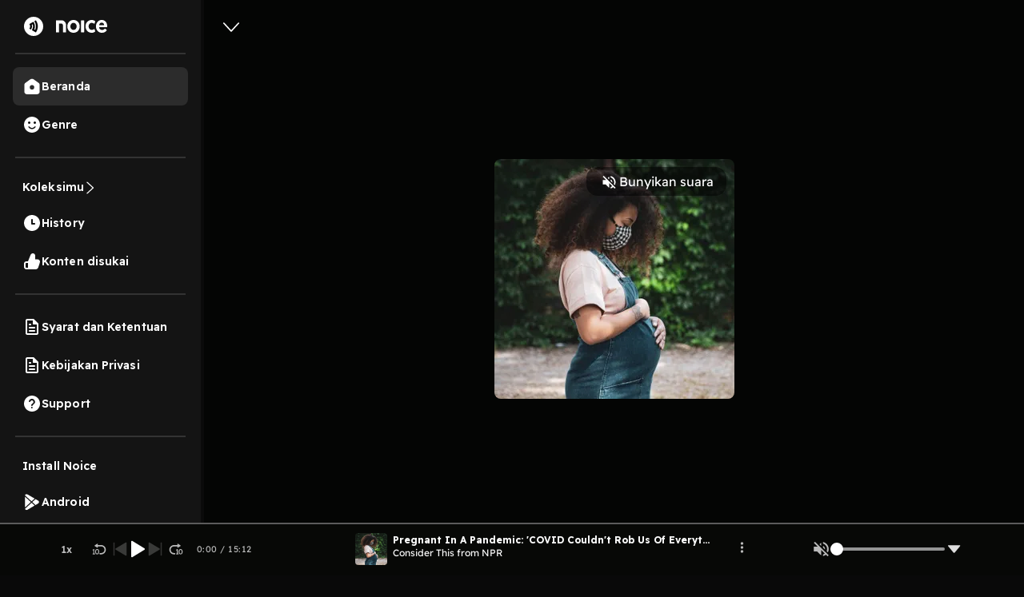

--- FILE ---
content_type: text/html; charset=utf-8
request_url: https://open.noice.id/content/85de7161-e4bb-49f4-b700-d5e81378934d
body_size: 15738
content:
<!DOCTYPE html><html lang="en" prefix="og: http://ogp.me/ns#"><head><meta charSet="utf-8" data-next-head=""/><meta name="viewport" content="width=device-width, initial-scale=1.0, maximum-scale=5" data-next-head=""/><meta name="facebook-domain-verification" content="nlzbgsri3wlnfjnzq7dezjrzm6lzuo" data-next-head=""/><link rel="canonical" href="https://open.noice.id/content/85de7161-e4bb-49f4-b700-d5e81378934d" data-next-head=""/><title data-next-head="">Consider This from NPR :  | Noice Podcast</title><meta name="description" content="Three women come together to talk about the isolation and sacrifice that comes with being pregnant during the pandemic. 
Those women: Irène Mathieu, a pediatrician in Charlottesville, Virginia; Elizabeth Baron, a mental health counselor in New York City; and Ashley Falcon, a fashion stylist who moved from Florida to New York in the early stages of the pandemic. 
Economist Hannes Schwandt predicts the pandemic will coincide with a drop in birth rates. 
In participating regions, you&#x27;ll also hear from local journalists about what&#x27;s happening in your community.
Email us at considerthis@npr.org.
Learn more about sponsor message choices: podcastchoices.com/adchoices
NPR Privacy Policy" data-next-head=""/><meta name="twitter:card" content="Three women come together to talk about the isolation and sacrifice that comes with being pregnant during the pandemic. 
Those women: Irène Mathieu, a pediatrician in Charlottesville, Virginia; Elizabeth Baron, a mental health counselor in New York City; and Ashley Falcon, a fashion stylist who moved from Florida to New York in the early stages of the pandemic. 
Economist Hannes Schwandt predicts the pandemic will coincide with a drop in birth rates. 
In participating regions, you&#x27;ll also hear from local journalists about what&#x27;s happening in your community.
Email us at considerthis@npr.org.
Learn more about sponsor message choices: podcastchoices.com/adchoices
NPR Privacy Policy" data-next-head=""/><meta property="og:url" content="https://open.noice.id/content/85de7161-e4bb-49f4-b700-d5e81378934d" data-next-head=""/><meta property="og:type" content="audio.other" data-next-head=""/><meta property="og:title" content="Consider This from NPR :  | Noice Podcast" data-next-head=""/><meta property="og:description" content="Three women come together to talk about the isolation and sacrifice that comes with being pregnant during the pandemic. 
Those women: Irène Mathieu, a pediatrician in Charlottesville, Virginia; Elizabeth Baron, a mental health counselor in New York City; and Ashley Falcon, a fashion stylist who moved from Florida to New York in the early stages of the pandemic. 
Economist Hannes Schwandt predicts the pandemic will coincide with a drop in birth rates. 
In participating regions, you&#x27;ll also hear from local journalists about what&#x27;s happening in your community.
Email us at considerthis@npr.org.
Learn more about sponsor message choices: podcastchoices.com/adchoices
NPR Privacy Policy" data-next-head=""/><meta property="og:image" content="https://images-v2.noiceid.cc/rss/300x300/rss-content-img-abd9c5c4-08d1-4791-abb3-61ecc7c9ec53-1715230625005.webp" data-next-head=""/><meta property="og:image:height" content="512" data-next-head=""/><meta property="og:image:width" content="512" data-next-head=""/><meta property="og:site_name" content="Noice Web Player" data-next-head=""/><meta property="og:updated_time" content="2021-03-17T21:25:27.000Z" data-next-head=""/><meta name="theme-color" content="#000000"/><meta name="apple-itunes-app" content="app-id=1484372791"/><meta name="referrer" content="no-referrer"/><link rel="preconnect" href="https://fonts.googleapis.com"/><link rel="preconnect" href="https://fonts.gstatic.com" crossorigin="true"/><link rel="preload" href="/_next/static/css/188887d01e7e41a3.css" as="style"/><link rel="preload" href="/_next/static/css/30f808b3ed7b8c33.css" as="style"/><link rel="preload" href="/_next/static/css/4ac7c43227dc54ae.css" as="style"/><script type="application/ld+json" data-next-head="">{"@context":"http://schema.org/","@type":"PodcastEpisode","url":"https://open.noice.id/content/85de7161-e4bb-49f4-b700-d5e81378934d","name":"","description":"Three women come together to talk about the isolation and sacrifice that comes with being pregnant during the pandemic. \nThose women: Irène Mathieu, a pediatrician in Charlottesville, Virginia; Elizabeth Baron, a mental health counselor in New York City; and Ashley Falcon, a fashion stylist who moved from Florida to New York in the early stages of the pandemic. \nEconomist Hannes Schwandt predicts the pandemic will coincide with a drop in birth rates. \nIn participating regions, you'll also hear from local journalists about what's happening in your community.\nEmail us at considerthis@npr.org.\nLearn more about sponsor message choices: podcastchoices.com/adchoices\nNPR Privacy Policy","datePublished":"2021-03-17T21:25:27.000Z","publisher":"","author":{"@type":"Person","name":""},"image":"https://images-v2.noiceid.cc/rss/300x300/rss-content-img-abd9c5c4-08d1-4791-abb3-61ecc7c9ec53-1715230625005.webp","partOfSeries":{"@type":"PodcastSeries","name":"Consider This from NPR","url":"https://open.noice.id/catalog/4a4e4d23-152e-4247-8413-393e97339e23"}}</script><link href="https://fonts.googleapis.com/css2?family=Readex+Pro:wght@200;300;400;500;600;700&amp;display=swap" rel="stylesheet"/><script src="https://securepubads.g.doubleclick.net/tag/js/gpt.js"></script><link rel="stylesheet" href="/_next/static/css/188887d01e7e41a3.css" data-n-g=""/><link rel="stylesheet" href="/_next/static/css/30f808b3ed7b8c33.css"/><link rel="stylesheet" href="/_next/static/css/4ac7c43227dc54ae.css"/><noscript data-n-css=""></noscript><script defer="" noModule="" src="/_next/static/chunks/polyfills-42372ed130431b0a.js"></script><script defer="" src="/_next/static/chunks/3975.88884ff9352f76af.js"></script><script defer="" src="/_next/static/chunks/56cd4e38.80b23280f2926d53.js"></script><script defer="" src="/_next/static/chunks/7840-a047e2e2f883ec5b.js"></script><script defer="" src="/_next/static/chunks/1830-8ef7194097061a6e.js"></script><script defer="" src="/_next/static/chunks/2241-8eff9475d93b16b9.js"></script><script defer="" src="/_next/static/chunks/5223.dbe0d40d3885b135.js"></script><script defer="" src="/_next/static/chunks/6743.59dd7bf8eab096c9.js"></script><script defer="" src="/_next/static/chunks/8478-5a02861b67970074.js"></script><script defer="" src="/_next/static/chunks/7083-988c62702aa7e760.js"></script><script defer="" src="/_next/static/chunks/9466.b2bf6507572dfe0e.js"></script><script defer="" src="/_next/static/chunks/4524.8492687905e50cc0.js"></script><script defer="" src="/_next/static/chunks/1062.c52a78fc9c206163.js"></script><script defer="" src="/_next/static/chunks/2909-6cec14fb306c0139.js"></script><script defer="" src="/_next/static/chunks/3042-444cbe459a042985.js"></script><script defer="" src="/_next/static/chunks/5099.9e53120444962ef4.js"></script><script defer="" src="/_next/static/chunks/4262.2608c5ea171f9d18.js"></script><script defer="" src="/_next/static/chunks/6367.723bd889b9c9851b.js"></script><script defer="" src="/_next/static/chunks/739.335d42626e33ec47.js"></script><script defer="" src="/_next/static/chunks/4906-a0434ba423fa7569.js"></script><script defer="" src="/_next/static/chunks/7410-4a754b27820adc20.js"></script><script defer="" src="/_next/static/chunks/7822.667fa9d5194b22b2.js"></script><script defer="" src="/_next/static/chunks/7188.32c3329264f3a854.js"></script><script src="/_next/static/chunks/webpack-396e12afc3bd135d.js" defer=""></script><script src="/_next/static/chunks/framework-02167c0e55378b6a.js" defer=""></script><script src="/_next/static/chunks/main-236e9491977f7983.js" defer=""></script><script src="/_next/static/chunks/pages/_app-e5956eb1fa593d58.js" defer=""></script><script src="/_next/static/chunks/2466-d7d9ad0b40b396f5.js" defer=""></script><script src="/_next/static/chunks/8230-5b8d8629016c7992.js" defer=""></script><script src="/_next/static/chunks/1274-670b4c9a96904dc2.js" defer=""></script><script src="/_next/static/chunks/7024-72029b3b72eda50a.js" defer=""></script><script src="/_next/static/chunks/1285-06c68a705a08bcd6.js" defer=""></script><script src="/_next/static/chunks/2384-b3830c344ecdb29a.js" defer=""></script><script src="/_next/static/chunks/3791-9ba3a836e13cbd7f.js" defer=""></script><script src="/_next/static/chunks/7793-d487ca2d71c635d9.js" defer=""></script><script src="/_next/static/chunks/1015-c6d58027fdd10951.js" defer=""></script><script src="/_next/static/chunks/9751-525b6e80905de8af.js" defer=""></script><script src="/_next/static/chunks/4875-a880d1a0b0f0cc55.js" defer=""></script><script src="/_next/static/chunks/pages/content/%5BcontentId%5D-14a081ead3d5fccc.js" defer=""></script><script src="/_next/static/g2YQR8b7HvB67D7mYi9-M/_buildManifest.js" defer=""></script><script src="/_next/static/g2YQR8b7HvB67D7mYi9-M/_ssgManifest.js" defer=""></script><style data-styled="" data-styled-version="5.3.11">@media (max-width:990px){.iKWqfR{display:none;}}/*!sc*/
data-styled.g23[id="sc-3d17cde0-0"]{content:"iKWqfR,"}/*!sc*/
.HzVyT{display:-webkit-box;display:-webkit-flex;display:-ms-flexbox;display:flex;-webkit-flex-direction:column;-ms-flex-direction:column;flex-direction:column;overflow-y:auto;width:100%;padding:10px 20px;}/*!sc*/
data-styled.g24[id="sc-618c9595-0"]{content:"HzVyT,"}/*!sc*/
.bYQMCH{position:relative;}/*!sc*/
data-styled.g26[id="sc-618c9595-2"]{content:"bYQMCH,"}/*!sc*/
.kvQzPE{width:100%;background-color:rgba(255,255,255,0.1);color:#ffffff;border:0 none;font-size:16px;line-height:normal;padding:12px 16px;padding-left:16px;border-radius:30px;outline:none;}/*!sc*/
.kvQzPE::-webkit-input-placeholder{color:#dedede;opacity:1;}/*!sc*/
.kvQzPE::-moz-placeholder{color:#dedede;opacity:1;}/*!sc*/
.kvQzPE:-ms-input-placeholder{color:#dedede;opacity:1;}/*!sc*/
.kvQzPE::placeholder{color:#dedede;opacity:1;}/*!sc*/
.kvQzPE:-ms-input-placeholder{color:#dedede;}/*!sc*/
.kvQzPE::-ms-input-placeholder{color:#dedede;}/*!sc*/
data-styled.g27[id="sc-618c9595-3"]{content:"kvQzPE,"}/*!sc*/
.iThvVK{position:absolute;top:8px;right:16px;}/*!sc*/
data-styled.g28[id="sc-618c9595-4"]{content:"iThvVK,"}/*!sc*/
.lchmBL{display:-webkit-box;display:-webkit-flex;display:-ms-flexbox;display:flex;-webkit-flex-direction:row;-ms-flex-direction:row;flex-direction:row;-webkit-align-items:center;-webkit-box-align:center;-ms-flex-align:center;align-items:center;padding:16px;gap:10px;-webkit-box-pack:end;-webkit-justify-content:end;-ms-flex-pack:end;justify-content:end;position:-webkit-sticky;position:sticky;top:0px;background:#141414;height:70px;border-bottom:4px solid #0a0a0a;z-index:99;width:-webkit-fill-available;overflow-x:auto;width:-moz-available;}/*!sc*/
.lchmBL::-webkit-scrollbar{width:10px;}/*!sc*/
@media (max-width:990px){.lchmBL{display:unset;padding:0px 16px;}}/*!sc*/
@media (max-width:1024px){.lchmBL{display:unset;}}/*!sc*/
@media (max-width:500px){.lchmBL{margin-bottom:-12px;}}/*!sc*/
data-styled.g31[id="sc-6708f081-0"]{content:"lchmBL,"}/*!sc*/
.bKdtuj{display:-webkit-box;display:-webkit-flex;display:-ms-flexbox;display:flex;-webkit-flex-direction:row;-ms-flex-direction:row;flex-direction:row;-webkit-box-pack:center;-webkit-justify-content:center;-ms-flex-pack:center;justify-content:center;-webkit-align-items:center;-webkit-box-align:center;-ms-flex-align:center;align-items:center;padding:0px;-webkit-flex:none;-ms-flex:none;flex:none;-webkit-order:3;-ms-flex-order:3;order:3;-webkit-box-flex:0;-webkit-flex-grow:0;-ms-flex-positive:0;flex-grow:0;-webkit-box-pack:center;-webkit-justify-content:center;-ms-flex-pack:center;justify-content:center;}/*!sc*/
@media (max-width:990px){.bKdtuj{display:none;}}/*!sc*/
data-styled.g35[id="sc-6708f081-4"]{content:"bKdtuj,"}/*!sc*/
.dGQHGK{display:-webkit-box;display:-webkit-flex;display:-ms-flexbox;display:flex;-webkit-flex-direction:row;-ms-flex-direction:row;flex-direction:row;height:40px;padding:8px 24px;-webkit-box-pack:center;-webkit-justify-content:center;-ms-flex-pack:center;justify-content:center;-webkit-align-items:center;-webkit-box-align:center;-ms-flex-align:center;align-items:center;gap:8px;background:white;border-radius:36px;cursor:pointer;}/*!sc*/
data-styled.g36[id="sc-6708f081-5"]{content:"dGQHGK,"}/*!sc*/
.lhRBRJ{font-weight:600;font-size:14px;line-height:17.5px;-webkit-letter-spacing:0.1px;-moz-letter-spacing:0.1px;-ms-letter-spacing:0.1px;letter-spacing:0.1px;color:#1f1f1f;cursor:pointer;}/*!sc*/
data-styled.g37[id="sc-6708f081-6"]{content:"lhRBRJ,"}/*!sc*/
.femovB{gap:10px;display:-webkit-box;display:-webkit-flex;display:-ms-flexbox;display:flex;-webkit-box-pack:center;-webkit-justify-content:center;-ms-flex-pack:center;justify-content:center;-webkit-align-items:center;-webkit-box-align:center;-ms-flex-align:center;align-items:center;}/*!sc*/
data-styled.g46[id="sc-6708f081-15"]{content:"femovB,"}/*!sc*/
.jmqmPc{display:-webkit-box;display:-webkit-flex;display:-ms-flexbox;display:flex;gap:8px;}/*!sc*/
data-styled.g49[id="sc-e194dbfe-2"]{content:"jmqmPc,"}/*!sc*/
.ieJOTJ{display:-webkit-box;display:-webkit-flex;display:-ms-flexbox;display:flex;-webkit-flex-direction:column;-ms-flex-direction:column;flex-direction:column;width:100%;z-index:9;height:unset;background:#141414;}/*!sc*/
data-styled.g51[id="sc-915efe53-0"]{content:"ieJOTJ,"}/*!sc*/
.hWBqXr{display:-webkit-box;display:-webkit-flex;display:-ms-flexbox;display:flex;-webkit-flex-direction:row;-ms-flex-direction:row;flex-direction:row;-webkit-box-pack:justify;-webkit-justify-content:space-between;-ms-flex-pack:justify;justify-content:space-between;-webkit-align-items:center;-webkit-box-align:center;-ms-flex-align:center;align-items:center;gap:12px;padding:16px;position:relative;z-index:9;-webkit-filter:drop-shadow(0px 4px 4px rgba(0,0,0,0.25));filter:drop-shadow(0px 4px 4px rgba(0,0,0,0.25));}/*!sc*/
@media (min-width:991px){.hWBqXr{display:none;}}/*!sc*/
data-styled.g52[id="sc-915efe53-1"]{content:"hWBqXr,"}/*!sc*/
.cRuaMK{display:-webkit-box;display:-webkit-flex;display:-ms-flexbox;display:flex;-webkit-flex-direction:column;-ms-flex-direction:column;flex-direction:column;-webkit-align-items:flex-start;-webkit-box-align:flex-start;-ms-flex-align:flex-start;align-items:flex-start;}/*!sc*/
.cRuaMK img{width:70px;height:20px;}/*!sc*/
data-styled.g53[id="sc-915efe53-2"]{content:"cRuaMK,"}/*!sc*/
.iuWBRq{display:-webkit-box;display:-webkit-flex;display:-ms-flexbox;display:flex;-webkit-flex-direction:row;-ms-flex-direction:row;flex-direction:row;-webkit-box-pack:center;-webkit-justify-content:center;-ms-flex-pack:center;justify-content:center;-webkit-align-items:center;-webkit-box-align:center;-ms-flex-align:center;align-items:center;height:36px;padding:0px 12px;border-radius:36px;background:#fad810;}/*!sc*/
data-styled.g54[id="sc-915efe53-3"]{content:"iuWBRq,"}/*!sc*/
.ABCDp{width:52px;height:14px;cursor:pointer;font-size:12px;font-weight:600;line-height:17.5px;-webkit-letter-spacing:0.1px;-moz-letter-spacing:0.1px;-ms-letter-spacing:0.1px;letter-spacing:0.1px;display:-webkit-box;display:-webkit-flex;display:-ms-flexbox;display:flex;-webkit-box-pack:center;-webkit-justify-content:center;-ms-flex-pack:center;justify-content:center;-webkit-align-items:center;-webkit-box-align:center;-ms-flex-align:center;align-items:center;}/*!sc*/
data-styled.g55[id="sc-915efe53-4"]{content:"ABCDp,"}/*!sc*/
.kenbwS{position:fixed;top:0;left:0;width:100%;height:100%;background:rgba(0,0,0,0.5);display:-webkit-box;display:-webkit-flex;display:-ms-flexbox;display:flex;-webkit-box-pack:center;-webkit-justify-content:center;-ms-flex-pack:center;justify-content:center;-webkit-align-items:center;-webkit-box-align:center;-ms-flex-align:center;align-items:center;z-index:9999;visibility:hidden;opacity:0;pointer-events:none;-webkit-transition:opacity 0.3s ease;transition:opacity 0.3s ease;}/*!sc*/
data-styled.g193[id="sc-b03e62c3-0"]{content:"kenbwS,"}/*!sc*/
.ehOpti{position:relative;background:white;padding:0;border-radius:8px;box-shadow:0 4px 10px rgba(0,0,0,0.3);min-width:300px;min-height:250px;display:-webkit-box;display:-webkit-flex;display:-ms-flexbox;display:flex;-webkit-box-pack:center;-webkit-justify-content:center;-ms-flex-pack:center;justify-content:center;-webkit-align-items:center;-webkit-box-align:center;-ms-flex-align:center;align-items:center;}/*!sc*/
data-styled.g194[id="sc-b03e62c3-1"]{content:"ehOpti,"}/*!sc*/
.FICAq{position:absolute;top:-15px;right:-15px;background:black;color:white;border:none;border-radius:50%;width:30px;height:30px;cursor:pointer;font-size:18px;font-weight:bold;z-index:10;}/*!sc*/
data-styled.g195[id="sc-b03e62c3-2"]{content:"FICAq,"}/*!sc*/
.IhFFc{position:relative;}/*!sc*/
data-styled.g196[id="sc-6bd0068c-0"]{content:"IhFFc,"}/*!sc*/
.YUkJj{width:100%;min-height:100vh;display:-webkit-box;display:-webkit-flex;display:-ms-flexbox;display:flex;-webkit-flex-direction:column;-ms-flex-direction:column;flex-direction:column;-webkit-box-pack:justify;-webkit-justify-content:space-between;-ms-flex-pack:justify;justify-content:space-between;background-color:#090909;background:#141414;}/*!sc*/
data-styled.g1414[id="sc-88378d72-0"]{content:"YUkJj,"}/*!sc*/
@font-face{font-family:Readex Pro;src:url('/font/ReadexPro-Regular.ttf') format('truetype');font-display:swap;}/*!sc*/
@font-face{font-family:Readex Pro;src:url('/font/ReadexPro-Regular.ttf') format('truetype');font-display:swap;}/*!sc*/
*{box-sizing:border-box;-webkit-tap-highlight-color:transparent;}/*!sc*/
@media not all and (min-resolution:0.001dpcm){@supports (-webkit-appearance:none){*{-webkit-letter-spacing:0 !important;-moz-letter-spacing:0 !important;-ms-letter-spacing:0 !important;letter-spacing:0 !important;}}}/*!sc*/
body{margin:0;padding:0;font-family:'Readex Pro',sans-serif;-webkit-font-smoothing:antialiased;-moz-osx-font-smoothing:grayscale;background:#090909;}/*!sc*/
img{max-width:100%;height:auto;}/*!sc*/
a{-webkit-text-decoration:none;text-decoration:none;}/*!sc*/
.slick-dots li{width:auto;margin:0 2px;}/*!sc*/
.slick-dots li button{width:6px;height:6px;border-radius:50%;border:0 none;background-color:#fafafa;opacity:0.3;padding:0px;}/*!sc*/
.slick-dots li.slick-active button{opacity:1;}/*!sc*/
.slick-dots li button::before{content:'';}/*!sc*/
@media (min-width:992px){#root{display:-webkit-box;display:-webkit-flex;display:-ms-flexbox;display:flex;-webkit-box-pack:center;-webkit-justify-content:center;-ms-flex-pack:center;justify-content:center;-webkit-align-items:center;-webkit-box-align:center;-ms-flex-align:center;align-items:center;}}/*!sc*/
.readMoreText{color:#fad810 !important;}/*!sc*/
:root{--rsbs-backdrop-bg:rgba(0,0,0,0.6);--rsbs-bg:black;--rsbs-max-w:auto;--rsbs-ml:env(safe-area-inset-left);--rsbs-mr:env(safe-area-inset-right);--rsbs-overlay-rounded:16px;--rsbs-max-w:100%;--rsbs-handle-bg:#333333;}/*!sc*/
@media (min-width:992px){#__next{display:-webkit-box;display:-webkit-flex;display:-ms-flexbox;display:flex;-webkit-box-pack:center;-webkit-justify-content:center;-ms-flex-pack:center;justify-content:center;-webkit-align-items:center;-webkit-box-align:center;-ms-flex-align:center;align-items:center;}:root{--rsbs-max-w:698px;--rsbs-ml:auto;--rsbs-mr:auto;}}/*!sc*/
.parentLiveSkeletonClass{width:100% !important;}/*!sc*/
.parentSkeletonClass{width:100%;height:100%;line-height:1;}/*!sc*/
.rm-overflow-hidden{margin:unset;}/*!sc*/
.rm-more-button{color:#fad810;background:none;border:none;}/*!sc*/
.rm-less-button{color:#fad810;background:none;border:none;}/*!sc*/
.benefit-desc a{color:var(--vb-ref-color-primary-50,#fad810);}/*!sc*/
.ant-radio-inner{border-color:#ffffff !important;background-color:unset !important;}/*!sc*/
.ant-radio-inner::after{background-color:#fad810 !important;}/*!sc*/
.topUpCoinTooltip .ant-tooltip-arrow{top:1px !important;}/*!sc*/
data-styled.g1415[id="sc-global-hvXDyH1"]{content:"sc-global-hvXDyH1,"}/*!sc*/
.lktqez{display:-webkit-box;display:-webkit-flex;display:-ms-flexbox;display:flex;-webkit-flex-direction:column;-ms-flex-direction:column;flex-direction:column;display:-webkit-box;display:-webkit-flex;display:-ms-flexbox;display:flex;-webkit-box-pack:center;-webkit-justify-content:center;-ms-flex-pack:center;justify-content:center;-webkit-align-items:center;-webkit-box-align:center;-ms-flex-align:center;align-items:center;overflow-y:auto;width:100%;background:black;}/*!sc*/
data-styled.g1416[id="sc-c2839426-0"]{content:"lktqez,"}/*!sc*/
.iYYmKu{display:-webkit-box;display:-webkit-flex;display:-ms-flexbox;display:flex;-webkit-flex-direction:column;-ms-flex-direction:column;flex-direction:column;display:-webkit-box;display:-webkit-flex;display:-ms-flexbox;display:flex;-webkit-box-pack:center;-webkit-justify-content:center;-ms-flex-pack:center;justify-content:center;-webkit-align-items:center;-webkit-box-align:center;-ms-flex-align:center;align-items:center;background:linear-gradient(180deg,rgba(0,0,0,0) 0%,#000000 62.56%),url(https://images-v2.noiceid.cc/rss/300x300/rss-content-img-abd9c5c4-08d1-4791-abb3-61ecc7c9ec53-1715230625005.webp) no-repeat;background-size:contain;padding:0 4.44%;padding-bottom:20px;border-bottom:1px solid #202020;width:100%;overflow:auto;position:relative;}/*!sc*/
@media (min-width:760px){.iYYmKu{background-position:top center;background-size:cover;}}/*!sc*/
.iYYmKu:before{display:-webkit-box;display:-webkit-flex;display:-ms-flexbox;display:flex;-webkit-flex-direction:column;-ms-flex-direction:column;flex-direction:column;display:-webkit-box;display:-webkit-flex;display:-ms-flexbox;display:flex;-webkit-box-pack:center;-webkit-justify-content:center;-ms-flex-pack:center;justify-content:center;-webkit-align-items:center;-webkit-box-align:center;-ms-flex-align:center;align-items:center;content:'';position:absolute;left:0;right:0;z-index:1;padding:0 4.44%;background:linear-gradient(180deg,rgba(0,0,0,0) 0%,#000000 62.56%),url(https://images-v2.noiceid.cc/rss/300x300/rss-content-img-abd9c5c4-08d1-4791-abb3-61ecc7c9ec53-1715230625005.webp) no-repeat;background-size:contain;border-bottom:1px solid #202020;width:100%;height:100%;-webkit-filter:blur(5px);-moz-filter:blur(5px);-o-filter:blur(5px);-ms-filter:blur(5px);-webkit-filter:blur(5px);filter:blur(5px);}/*!sc*/
@media (min-width:760px){.iYYmKu:before{background-position:top center;background-size:cover;}}/*!sc*/
data-styled.g1417[id="sc-c2839426-1"]{content:"iYYmKu,"}/*!sc*/
.iDwSeW{display:-webkit-box;display:-webkit-flex;display:-ms-flexbox;display:flex;-webkit-flex-direction:column;-ms-flex-direction:column;flex-direction:column;display:-webkit-box;display:-webkit-flex;display:-ms-flexbox;display:flex;-webkit-box-pack:center;-webkit-justify-content:center;-ms-flex-pack:center;justify-content:center;-webkit-align-items:center;-webkit-box-align:center;-ms-flex-align:center;align-items:center;z-index:1;width:100%;gap:30px;}/*!sc*/
data-styled.g1418[id="sc-c2839426-2"]{content:"iDwSeW,"}/*!sc*/
.fSRJAr{display:-webkit-box;display:-webkit-flex;display:-ms-flexbox;display:flex;-webkit-flex-direction:row;-ms-flex-direction:row;flex-direction:row;width:100%;-webkit-box-pack:start;-webkit-justify-content:flex-start;-ms-flex-pack:start;justify-content:flex-start;}/*!sc*/
data-styled.g1419[id="sc-c2839426-3"]{content:"fSRJAr,"}/*!sc*/
.ptmfF{height:18px;width:10.49px;margin-top:2.5%;cursor:pointer;}/*!sc*/
data-styled.g1420[id="sc-c2839426-4"]{content:"ptmfF,"}/*!sc*/
.hnGgTG{min-width:300px;-webkit-align-self:start;-ms-flex-item-align:start;align-self:start;position:relative;}/*!sc*/
.hnGgTG .vip-badge{width:54px;height:19px;border-bottom-left-radius:10px !important;}/*!sc*/
.hnGgTG .early-access-badge{width:auto;height:19px;border-bottom-left-radius:10px !important;}/*!sc*/
.hnGgTG img{border-radius:8px;height:300px;}/*!sc*/
@media (max-width:500px){.hnGgTG{-webkit-align-self:center;-ms-flex-item-align:center;align-self:center;min-width:200px;}.hnGgTG img{width:200px;height:auto;}.hnGgTG .vip-badge{width:54px;height:19px;border-bottom-left-radius:8px !important;}.hnGgTG .early-access-badge{width:auto;height:19px;border-bottom-left-radius:8px !important;}}/*!sc*/
data-styled.g1421[id="sc-c2839426-5"]{content:"hnGgTG,"}/*!sc*/
.cywxMl{color:#fafafa;font-size:32px;font-weight:600;line-height:40px;-webkit-letter-spacing:0em;-moz-letter-spacing:0em;-ms-letter-spacing:0em;letter-spacing:0em;}/*!sc*/
@media (max-width:500px){.cywxMl{text-align:center;font-size:22px;font-weight:600;line-height:27.5px;}}/*!sc*/
data-styled.g1423[id="sc-c2839426-7"]{content:"cywxMl,"}/*!sc*/
.ZihLi{font-style:normal;text-transform:capitalize;color:#b9b9b9;margin:0;font-size:14px;font-weight:400;line-height:18px;-webkit-letter-spacing:0.10000000149011612px;-moz-letter-spacing:0.10000000149011612px;-ms-letter-spacing:0.10000000149011612px;letter-spacing:0.10000000149011612px;}/*!sc*/
data-styled.g1424[id="sc-c2839426-8"]{content:"ZihLi,"}/*!sc*/
.bOOInC{font-style:normal;font-weight:normal;font-size:14px;line-height:140%;color:#fafafa;width:100%;margin-top:1.25vh;}/*!sc*/
data-styled.g1425[id="sc-c2839426-9"]{content:"bOOInC,"}/*!sc*/
.dgbdGG{color:#fad810;background:transparent;padding:0;border:0;}/*!sc*/
data-styled.g1426[id="sc-c2839426-10"]{content:"dgbdGG,"}/*!sc*/
.buBBnM{display:-webkit-box;display:-webkit-flex;display:-ms-flexbox;display:flex;-webkit-flex-direction:row;-ms-flex-direction:row;flex-direction:row;display:-webkit-box;display:-webkit-flex;display:-ms-flexbox;display:flex;-webkit-box-pack:center;-webkit-justify-content:center;-ms-flex-pack:center;justify-content:center;-webkit-align-items:center;-webkit-box-align:center;-ms-flex-align:center;align-items:center;padding:4px 8px;background:#202020;border-radius:22px;margin-right:5px;-webkit-flex:none;-ms-flex:none;flex:none;cursor:pointer;}/*!sc*/
data-styled.g1428[id="sc-c2839426-12"]{content:"buBBnM,"}/*!sc*/
.dheYJM{font-style:normal;font-weight:normal;font-size:12px;line-height:140%;text-align:center;color:rgba(255,255,255,0.7);}/*!sc*/
data-styled.g1429[id="sc-c2839426-13"]{content:"dheYJM,"}/*!sc*/
.grCxXh{width:100%;padding:0 4.44%;margin-top:3.75%;display:-webkit-box;display:-webkit-flex;display:-ms-flexbox;display:flex;-webkit-flex-direction:column;-ms-flex-direction:column;flex-direction:column;z-index:1;}/*!sc*/
data-styled.g1436[id="sc-c2839426-20"]{content:"grCxXh,"}/*!sc*/
.dQSjki{display:-webkit-box;display:-webkit-flex;display:-ms-flexbox;display:flex;-webkit-flex-direction:row;-ms-flex-direction:row;flex-direction:row;width:100%;-webkit-box-pack:justify;-webkit-justify-content:space-between;-ms-flex-pack:justify;justify-content:space-between;}/*!sc*/
data-styled.g1437[id="sc-c2839426-21"]{content:"dQSjki,"}/*!sc*/
.bEQSnt{font-style:normal;font-weight:normal;font-size:12px;line-height:140%;color:rgba(255,255,255,0.7);}/*!sc*/
data-styled.g1438[id="sc-c2839426-22"]{content:"bEQSnt,"}/*!sc*/
.dKmmNa{background:#202020;border-radius:8px;width:100%;height:10vh;margin-top:4.21vh;display:-webkit-box;display:-webkit-flex;display:-ms-flexbox;display:flex;-webkit-flex-direction:row;-ms-flex-direction:row;flex-direction:row;-webkit-box-pack:space-around;-webkit-justify-content:space-around;-ms-flex-pack:space-around;justify-content:space-around;-webkit-align-items:center;-webkit-box-align:center;-ms-flex-align:center;align-items:center;cursor:pointer;}/*!sc*/
data-styled.g1446[id="sc-c2839426-30"]{content:"dKmmNa,"}/*!sc*/
.hEKkxN{width:40px;height:40px;position:relative;}/*!sc*/
.hEKkxN img{border-radius:4px;}/*!sc*/
data-styled.g1447[id="sc-c2839426-31"]{content:"hEKkxN,"}/*!sc*/
.bPGtvO{display:-webkit-box;display:-webkit-flex;display:-ms-flexbox;display:flex;-webkit-flex-direction:column;-ms-flex-direction:column;flex-direction:column;-webkit-box-pack:center;-webkit-justify-content:center;-ms-flex-pack:center;justify-content:center;-webkit-align-items:flex-start;-webkit-box-align:flex-start;-ms-flex-align:flex-start;align-items:flex-start;width:48%;height:100%;}/*!sc*/
data-styled.g1448[id="sc-c2839426-32"]{content:"bPGtvO,"}/*!sc*/
.iPUmSi{font-style:normal;font-weight:normal;font-size:8px;line-height:140%;-webkit-letter-spacing:0.12em;-moz-letter-spacing:0.12em;-ms-letter-spacing:0.12em;letter-spacing:0.12em;text-transform:uppercase;color:#fad810;}/*!sc*/
data-styled.g1449[id="sc-c2839426-33"]{content:"iPUmSi,"}/*!sc*/
.dHhcfU{font-style:normal;font-weight:normal;font-size:14px;line-height:140%;color:#ffffff;overflow:hidden;text-overflow:ellipsis;display:-webkit-box;-webkit-line-clamp:1;-webkit-box-orient:vertical;}/*!sc*/
data-styled.g1450[id="sc-c2839426-34"]{content:"dHhcfU,"}/*!sc*/
.jhLBqP{display:-webkit-box;display:-webkit-flex;display:-ms-flexbox;display:flex;-webkit-flex-direction:row;-ms-flex-direction:row;flex-direction:row;display:-webkit-box;display:-webkit-flex;display:-ms-flexbox;display:flex;-webkit-box-pack:center;-webkit-justify-content:center;-ms-flex-pack:center;justify-content:center;-webkit-align-items:center;-webkit-box-align:center;-ms-flex-align:center;align-items:center;border:1px solid #FFFFFF;border-radius:4px;cursor:pointer;padding:2px 8px;}/*!sc*/
data-styled.g1452[id="sc-c2839426-36"]{content:"jhLBqP,"}/*!sc*/
.cILaWY{width:14px;height:14px;margin-right:5px;}/*!sc*/
data-styled.g1453[id="sc-c2839426-37"]{content:"cILaWY,"}/*!sc*/
.jgyneF{font-style:normal;font-weight:normal;font-size:12px;line-height:140%;color:#ffffff;}/*!sc*/
data-styled.g1454[id="sc-c2839426-38"]{content:"jgyneF,"}/*!sc*/
.bjNQqS{width:100%;display:-webkit-box;display:-webkit-flex;display:-ms-flexbox;display:flex;-webkit-flex-direction:column;-ms-flex-direction:column;flex-direction:column;margin-top:4.84vh;}/*!sc*/
data-styled.g1455[id="sc-c2839426-39"]{content:"bjNQqS,"}/*!sc*/
.bJtxlF{width:100%;display:-webkit-box;display:-webkit-flex;display:-ms-flexbox;display:flex;-webkit-flex-direction:row;-ms-flex-direction:row;flex-direction:row;-webkit-align-items:center;-webkit-box-align:center;-ms-flex-align:center;align-items:center;-webkit-box-pack:justify;-webkit-justify-content:space-between;-ms-flex-pack:justify;justify-content:space-between;}/*!sc*/
data-styled.g1456[id="sc-c2839426-40"]{content:"bJtxlF,"}/*!sc*/
.eVXGxZ{font-style:normal;font-weight:bold;font-size:20px;line-height:23px;color:#ffffff;}/*!sc*/
data-styled.g1457[id="sc-c2839426-41"]{content:"eVXGxZ,"}/*!sc*/
.kAEzqp{width:100%;display:-webkit-box;display:-webkit-flex;display:-ms-flexbox;display:flex;-webkit-flex-direction:row;-ms-flex-direction:row;flex-direction:row;-webkit-align-items:center;-webkit-box-align:center;-ms-flex-align:center;align-items:center;-webkit-box-pack:start;-webkit-justify-content:flex-start;-ms-flex-pack:start;justify-content:flex-start;margin-top:2.5vh;}/*!sc*/
data-styled.g1459[id="sc-c2839426-43"]{content:"kAEzqp,"}/*!sc*/
.cJWQIs{display:-webkit-box;display:-webkit-flex;display:-ms-flexbox;display:flex;-webkit-flex-direction:row;-ms-flex-direction:row;flex-direction:row;-webkit-box-pack:start;-webkit-justify-content:flex-start;-ms-flex-pack:start;justify-content:flex-start;width:100%;}/*!sc*/
data-styled.g1460[id="sc-c2839426-44"]{content:"cJWQIs,"}/*!sc*/
.jctrFr{height:40px;width:40px;border-radius:50%;margin-right:5%;object-fit:cover;}/*!sc*/
data-styled.g1461[id="sc-c2839426-45"]{content:"jctrFr,"}/*!sc*/
.ffsgcR{background:#1e222c;border-radius:4px;width:100%;height:7.5vh;display:-webkit-box;display:-webkit-flex;display:-ms-flexbox;display:flex;-webkit-flex-direction:row;-ms-flex-direction:row;flex-direction:row;-webkit-align-items:center;-webkit-box-align:center;-ms-flex-align:center;align-items:center;-webkit-box-pack:justify;-webkit-justify-content:space-between;-ms-flex-pack:justify;justify-content:space-between;padding:0 18px 0 18px;}/*!sc*/
data-styled.g1465[id="sc-c2839426-49"]{content:"ffsgcR,"}/*!sc*/
.bnPcMT{font-style:normal;font-weight:normal;font-size:14px;line-height:16px;color:rgba(255,255,255,0.5);background:transparent;width:80%;box-shadow:none;border:none;}/*!sc*/
.bnPcMT:focus{outline:none;}/*!sc*/
data-styled.g1466[id="sc-c2839426-50"]{content:"bnPcMT,"}/*!sc*/
.eUuGcL{height:16px;width:16px;cursor:pointer;}/*!sc*/
data-styled.g1467[id="sc-c2839426-51"]{content:"eUuGcL,"}/*!sc*/
.fcBiDQ{display:-webkit-box;display:-webkit-flex;display:-ms-flexbox;display:flex;-webkit-flex-direction:row;-ms-flex-direction:row;flex-direction:row;display:-webkit-box;display:-webkit-flex;display:-ms-flexbox;display:flex;-webkit-box-pack:center;-webkit-justify-content:center;-ms-flex-pack:center;justify-content:center;-webkit-align-items:center;-webkit-box-align:center;-ms-flex-align:center;align-items:center;width:100%;height:7.5vh;border:1px solid #fad810;border-radius:4px;margin-top:2.5vh;cursor:pointer;margin-bottom:10px;}/*!sc*/
data-styled.g1468[id="sc-c2839426-52"]{content:"fcBiDQ,"}/*!sc*/
.kRbSoW{font-style:normal;font-weight:bold;font-size:12px;line-height:14px;text-align:center;-webkit-letter-spacing:0.2em;-moz-letter-spacing:0.2em;-ms-letter-spacing:0.2em;letter-spacing:0.2em;text-transform:uppercase;color:#fad810;}/*!sc*/
data-styled.g1469[id="sc-c2839426-53"]{content:"kRbSoW,"}/*!sc*/
.jOBCHf{display:-webkit-box;display:-webkit-flex;display:-ms-flexbox;display:flex;width:100%;-webkit-box-pack:justify;-webkit-justify-content:space-between;-ms-flex-pack:justify;justify-content:space-between;-webkit-align-items:center;-webkit-box-align:center;-ms-flex-align:center;align-items:center;}/*!sc*/
.jOBCHf .info-container{gap:16px;display:-webkit-box;display:-webkit-flex;display:-ms-flexbox;display:flex;-webkit-flex-direction:column;-ms-flex-direction:column;flex-direction:column;}/*!sc*/
@media (max-width:500px){.jOBCHf{-webkit-flex-direction:column;-ms-flex-direction:column;flex-direction:column;gap:20px;}.jOBCHf .content-img{-webkit-order:1;-ms-flex-order:1;order:1;}.jOBCHf .info-container{-webkit-order:2;-ms-flex-order:2;order:2;-webkit-align-items:center;-webkit-box-align:center;-ms-flex-align:center;align-items:center;width:100%;}}/*!sc*/
data-styled.g1481[id="sc-c2839426-65"]{content:"jOBCHf,"}/*!sc*/
.bZymhX{width:100%;}/*!sc*/
data-styled.g1484[id="sc-c2839426-68"]{content:"bZymhX,"}/*!sc*/
.QTvKC{display:-webkit-box;display:-webkit-flex;display:-ms-flexbox;display:flex;gap:16px;}/*!sc*/
@media (max-width:431px){.QTvKC{-webkit-flex-direction:column;-ms-flex-direction:column;flex-direction:column;width:100%;-webkit-align-items:center;-webkit-box-align:center;-ms-flex-align:center;align-items:center;}}/*!sc*/
data-styled.g1486[id="sc-c2839426-70"]{content:"QTvKC,"}/*!sc*/
.iQSiob{display:-webkit-box;display:-webkit-flex;display:-ms-flexbox;display:flex;-webkit-align-items:center;-webkit-box-align:center;-ms-flex-align:center;align-items:center;-webkit-box-pack:center;-webkit-justify-content:center;-ms-flex-pack:center;justify-content:center;gap:8px;padding:9px 16px;border-radius:24px;border:1px solid var(--role-outline-3);background:var(--role-button-fill-primary);color:white;height:40px;padding:9px 16px;opacity:1;cursor:pointer;}/*!sc*/
data-styled.g1496[id="sc-ee8a96ae-0"]{content:"iQSiob,"}/*!sc*/
.hVZvSS{font-size:14px;line-height:125%;font-weight:600;-webkit-letter-spacing:0.1px;-moz-letter-spacing:0.1px;-ms-letter-spacing:0.1px;letter-spacing:0.1px;text-align:center;color:var(--role-text-action);}/*!sc*/
data-styled.g1497[id="sc-ee8a96ae-1"]{content:"hVZvSS,"}/*!sc*/
@media (max-width:431px){.kKRson{width:100%;}}/*!sc*/
data-styled.g1504[id="sc-58997db0-1"]{content:"kKRson,"}/*!sc*/
.gKKTov{display:-webkit-box;display:-webkit-flex;display:-ms-flexbox;display:flex;-webkit-flex-direction:row;-ms-flex-direction:row;flex-direction:row;-webkit-box-pack:start;-webkit-justify-content:flex-start;-ms-flex-pack:start;justify-content:flex-start;width:100%;margin-top:1.25vh;overflow-x:auto;}/*!sc*/
.gKKTov::-webkit-scrollbar{width:10px;border:1px solid black;}/*!sc*/
data-styled.g1512[id="sc-8da7aa2e-0"]{content:"gKKTov,"}/*!sc*/
.bTLWOx{height:35.5px;overflow:hidden;}/*!sc*/
data-styled.g1656[id="sc-5f4c02c5-0"]{content:"bTLWOx,"}/*!sc*/
.bMpYsJ.bMpYsJ{max-width:480px;}/*!sc*/
.bMpYsJ.bMpYsJ .ant-modal-content{border-radius:16px;overflow:hidden;}/*!sc*/
.bMpYsJ.bMpYsJ .ant-modal-body{padding:0;}/*!sc*/
data-styled.g1716[id="sc-b8a07b56-0"]{content:"bMpYsJ,"}/*!sc*/
.dDQvKe{display:-webkit-box;display:-webkit-flex;display:-ms-flexbox;display:flex;-webkit-flex-direction:row;-ms-flex-direction:row;flex-direction:row;cursor:pointer;gap:1rem;-webkit-align-items:center;-webkit-box-align:center;-ms-flex-align:center;align-items:center;}/*!sc*/
data-styled.g1725[id="sc-c87df3df-0"]{content:"dDQvKe,"}/*!sc*/
.FWXmv{font-size:1rem;color:white;font-size:14px;font-weight:600;line-height:17.5px;-webkit-letter-spacing:0.1px;-moz-letter-spacing:0.1px;-ms-letter-spacing:0.1px;letter-spacing:0.1px;}/*!sc*/
data-styled.g1726[id="sc-c87df3df-1"]{content:"FWXmv,"}/*!sc*/
.hTEMKi{display:-webkit-box;display:-webkit-flex;display:-ms-flexbox;display:flex;-webkit-flex-direction:row;-ms-flex-direction:row;flex-direction:row;-webkit-box-pack:space-around;-webkit-justify-content:space-around;-ms-flex-pack:space-around;justify-content:space-around;padding:10px 0;background-color:#141414;}/*!sc*/
@media (min-width:991px){.hTEMKi{display:none;}}/*!sc*/
data-styled.g1727[id="sc-c1142e46-0"]{content:"hTEMKi,"}/*!sc*/
.cBHWgC{display:-webkit-box;display:-webkit-flex;display:-ms-flexbox;display:flex;-webkit-flex-direction:column;-ms-flex-direction:column;flex-direction:column;display:-webkit-box;display:-webkit-flex;display:-ms-flexbox;display:flex;-webkit-box-pack:center;-webkit-justify-content:center;-ms-flex-pack:center;justify-content:center;-webkit-align-items:center;-webkit-box-align:center;-ms-flex-align:center;align-items:center;cursor:pointer;}/*!sc*/
data-styled.g1728[id="sc-c1142e46-1"]{content:"cBHWgC,"}/*!sc*/
.iOVUlV{font-size:12px;margin-top:5px;color:#FAD810;}/*!sc*/
.eYIOzw{font-size:12px;margin-top:5px;color:#B9B9B9;}/*!sc*/
data-styled.g1729[id="sc-c1142e46-2"]{content:"iOVUlV,eYIOzw,"}/*!sc*/
.exWkWH{display:-webkit-box;display:-webkit-flex;display:-ms-flexbox;display:flex;-webkit-flex-direction:column;-ms-flex-direction:column;flex-direction:column;width:100%;position:fixed;bottom:0;z-index:9;}/*!sc*/
@media (min-width:991px){.exWkWH{display:none;}}/*!sc*/
data-styled.g1730[id="sc-cc964384-0"]{content:"exWkWH,"}/*!sc*/
.cRIUFi{display:-webkit-box;display:-webkit-flex;display:-ms-flexbox;display:flex;-webkit-flex-direction:row;-ms-flex-direction:row;flex-direction:row;-webkit-align-items:center;-webkit-box-align:center;-ms-flex-align:center;align-items:center;-webkit-box-pack:justify;-webkit-justify-content:space-between;-ms-flex-pack:justify;justify-content:space-between;width:100%;background:#202020;z-index:1;padding:1rem;display:none;}/*!sc*/
data-styled.g1731[id="sc-cc964384-1"]{content:"cRIUFi,"}/*!sc*/
.fgPsYV{font-style:normal;font-weight:normal;font-size:14px;line-height:140%;color:#ffffff;}/*!sc*/
data-styled.g1732[id="sc-cc964384-2"]{content:"fgPsYV,"}/*!sc*/
.chiMGT{background:#fad810;border-radius:4px;width:34.16%;height:52.94%;display:-webkit-box;display:-webkit-flex;display:-ms-flexbox;display:flex;-webkit-flex-direction:row;-ms-flex-direction:row;flex-direction:row;display:-webkit-box;display:-webkit-flex;display:-ms-flexbox;display:flex;-webkit-box-pack:center;-webkit-justify-content:center;-ms-flex-pack:center;justify-content:center;-webkit-align-items:center;-webkit-box-align:center;-ms-flex-align:center;align-items:center;cursor:pointer;}/*!sc*/
data-styled.g1733[id="sc-cc964384-3"]{content:"chiMGT,"}/*!sc*/
.fGmhJF{font-style:normal;font-weight:bold;font-size:12px;line-height:14px;text-align:center;-webkit-letter-spacing:0.2em;-moz-letter-spacing:0.2em;-ms-letter-spacing:0.2em;letter-spacing:0.2em;text-transform:uppercase;color:#1e222c;padding:10px;}/*!sc*/
data-styled.g1734[id="sc-cc964384-4"]{content:"fGmhJF,"}/*!sc*/
</style></head><body><link rel="preload" as="image" href="/img/home-logo-white.svg"/><link rel="preload" as="image" href="/img/smile-white.svg"/><link rel="preload" as="image" href="/img/arrow-right.svg"/><link rel="preload" as="image" href="/img/clock-white.svg"/><link rel="preload" as="image" href="/img/like-white.svg"/><link rel="preload" as="image" href="/img/document-white.svg"/><link rel="preload" as="image" href="/img/question-white.svg"/><link rel="preload" as="image" href="/img/android-icon-white.svg"/><link rel="preload" as="image" href="/img/ios-icon-white.svg"/><link rel="preload" as="image" href="/img/play_black.svg"/><div id="__next"><style>
    #nprogress {
      pointer-events: none;
    }
    #nprogress .bar {
      background: #fad810;
      position: fixed;
      z-index: 9999;
      top: 0;
      left: 0;
      width: 100%;
      height: 4px;
    }
    #nprogress .peg {
      display: block;
      position: absolute;
      right: 0px;
      width: 100px;
      height: 100%;
      box-shadow: 0 0 10px #fad810, 0 0 5px #fad810;
      opacity: 1;
      -webkit-transform: rotate(3deg) translate(0px, -4px);
      -ms-transform: rotate(3deg) translate(0px, -4px);
      transform: rotate(3deg) translate(0px, -4px);
    }
    #nprogress .spinner {
      display: block;
      position: fixed;
      z-index: 1031;
      top: 15px;
      right: 15px;
    }
    #nprogress .spinner-icon {
      width: 18px;
      height: 18px;
      box-sizing: border-box;
      border: solid 2px transparent;
      border-top-color: #fad810;
      border-left-color: #fad810;
      border-radius: 50%;
      -webkit-animation: nprogresss-spinner 400ms linear infinite;
      animation: nprogress-spinner 400ms linear infinite;
    }
    .nprogress-custom-parent {
      overflow: hidden;
      position: relative;
    }
    .nprogress-custom-parent #nprogress .spinner,
    .nprogress-custom-parent #nprogress .bar {
      position: absolute;
    }
    @-webkit-keyframes nprogress-spinner {
      0% {
        -webkit-transform: rotate(0deg);
      }
      100% {
        -webkit-transform: rotate(360deg);
      }
    }
    @keyframes nprogress-spinner {
      0% {
        transform: rotate(0deg);
      }
      100% {
        transform: rotate(360deg);
      }
    }
  </style><div class="sc-88378d72-0 YUkJj parent-container"><div class="sidebar" style="height:100%"><div class="sidebarLogo" style="background:none"><a href="/"><img src="/img/noice-logo-transparent.svg" alt="Noice Logo" width="100%" height="29" loading="lazy"/></a></div><div class="sidebar-divider"></div><div class="sidebarSection"><nav><a class="active" href="/"><div class="sc-c87df3df-0 dDQvKe"><img alt="home logo" src="/img/home-logo-white.svg" style="width:24px;height:24px"/><span class="sc-c87df3df-1 FWXmv">Beranda</span></div></a><a class="" href="/search"><div class="sc-c87df3df-0 dDQvKe"><img alt="genre logo" src="/img/smile-white.svg"/><span class="sc-c87df3df-1 FWXmv">Genre</span></div></a></nav></div><div class="sidebar-divider"></div><div class="sidebarSection"><a class="" href="/content/85de7161-e4bb-49f4-b700-d5e81378934d#/"><div class="sc-c87df3df-0 dDQvKe"><span class="sc-c87df3df-1 FWXmv">Koleksimu</span><img style="width:16px;height:16px" alt="right arrow" src="/img/arrow-right.svg"/></div></a><a class="" href="/content/85de7161-e4bb-49f4-b700-d5e81378934d#/"><div class="sc-c87df3df-0 dDQvKe"><img alt="genre logo" src="/img/clock-white.svg"/><span class="sc-c87df3df-1 FWXmv">History</span></div></a><a class="" href="/content/85de7161-e4bb-49f4-b700-d5e81378934d#/"><div class="sc-c87df3df-0 dDQvKe"><img alt="genre logo" src="/img/like-white.svg"/><span class="sc-c87df3df-1 FWXmv">Konten disukai</span></div></a></div><div class="sidebar-divider"></div><div class="sidebarSection"><nav><a class="" href="/tnc"><div class="sc-c87df3df-0 dDQvKe"><img src="/img/document-white.svg" alt=""/><span class="sc-c87df3df-1 FWXmv">Syarat dan Ketentuan</span></div></a><a class="" href="/policy"><div class="sc-c87df3df-0 dDQvKe"><img src="/img/document-white.svg" alt=""/><span class="sc-c87df3df-1 FWXmv">Kebijakan Privasi</span></div></a><a target="_blank" href="https://api.whatsapp.com/send/?phone=6285173446592&amp;text=Selamat+datang+di+Noice+Support.+Ada+yang+bisa+mimin+bantu%3F%0AMohon+dibantu+informasikan+data-data+berikut+ya%3A%0AUser+ID+%3A%0AApp+build+%3A%0AOS+Version+%3A%0A%0AMohon+menunggu+mimin+akan+membalas+WhatsApp+kamu.+%3A%29%0A%0ASebagai+informasi%2C+jam+operasional+Noice+Senin+-+Jumat+pukul+09.00+s%2Fd+18.00+WIB&amp;type=phone_number&amp;app_absent=0" rel="noreferrer"><div class="sc-c87df3df-0 dDQvKe"><img src="/img/question-white.svg" alt=""/><span class="sc-c87df3df-1 FWXmv">Support</span></div></a></nav></div><div class="sidebar-divider"></div><div class="sidebarSection"><a rel="noreferrer" class="disable-hover" href="/content/85de7161-e4bb-49f4-b700-d5e81378934d#"><div class="sc-c87df3df-0 dDQvKe"><span class="sc-c87df3df-1 FWXmv">Install Noice</span></div></a><nav><a target="_blank" rel="noreferrer" href="https://play.google.com/store/apps/details?id=noice.app"><div class="sc-c87df3df-0 dDQvKe"><img alt="item photo" src="/img/android-icon-white.svg" style="width:24px;height:24px;transform:rotate(0deg);transition:transform 0.2s"/><span class="sc-c87df3df-1 FWXmv">Android</span></div></a><a target="_blank" rel="noreferrer" href="https://apps.apple.com/id/app/noice-podcast-radio-musik/id1484372791?l=id"><div class="sc-c87df3df-0 dDQvKe"><img alt="item photo" src="/img/ios-icon-white.svg" style="width:24px;height:24px;transform:rotate(0deg);transition:transform 0.2s"/><span class="sc-c87df3df-1 FWXmv">IOS</span></div></a></nav></div></div><div class="content"><div class="sc-915efe53-0 sc-6bd0068c-0 ieJOTJ IhFFc"><div class="sc-915efe53-1 hWBqXr"><div class="sc-915efe53-2 cRuaMK"><a href="/"><img src="/img/new-noice-logo.svg" alt="Noice Logo" loading="lazy"/></a></div><div class="sc-e194dbfe-2 jmqmPc"><div class="sc-915efe53-3 iuWBRq"><div class="sc-915efe53-4 ABCDp">Masuk</div></div></div></div><div class="sc-3d17cde0-0 iKWqfR"><div class="sc-6708f081-0 lchmBL"><div style="padding-left:5px" class="sc-618c9595-0 HzVyT"><div class="sc-618c9595-2 bYQMCH"><input placeholder="Cari podcast, radio atau audiobook" class="sc-618c9595-3 kvQzPE"/><div class="sc-618c9595-4 iThvVK"><svg width="20" height="21" viewBox="0 0 20 21" fill="none" xmlns="http://www.w3.org/2000/svg"><path fill-rule="evenodd" clip-rule="evenodd" d="M8.7499 0.5C6.51076 0.5 4.27162 1.35416 2.56247 3.06247C0.854157 4.77162 0 7.01076 0 9.2499C0 11.489 0.854157 13.729 2.56247 15.4373C4.27162 17.1457 6.51076 17.9998 8.7499 17.9998C10.7286 17.9998 12.708 17.3328 14.3205 15.9987L18.5774 20.2556C18.9024 20.5814 19.4307 20.5814 19.7557 20.2556C20.0815 19.9306 20.0815 19.4022 19.7557 19.0772L15.4989 14.8204C16.8328 13.2079 17.4998 11.2286 17.4998 9.2499C17.4998 7.01076 16.6457 4.77162 14.9373 3.06247C13.229 1.35416 10.989 0.5 8.7499 0.5ZM13.7638 14.2542C15.1431 12.8715 15.8332 11.0611 15.8332 9.2499C15.8332 7.43742 15.1415 5.62411 13.759 4.24079C12.3757 2.85831 10.5632 2.16665 8.7499 2.16665C6.93742 2.16665 5.12411 2.85831 3.74079 4.24079C2.35831 5.62411 1.66665 7.43742 1.66665 9.2499C1.66665 11.0632 2.35831 12.8757 3.74079 14.259C5.12411 15.6415 6.93742 16.3332 8.7499 16.3332C10.5612 16.3332 12.3716 15.6431 13.7543 14.2637C13.7559 14.2621 13.7575 14.2605 13.7591 14.2589C13.7606 14.2574 13.7622 14.2558 13.7638 14.2542Z" fill="#dedede"></path></svg></div></div></div><div class="sc-6708f081-15 femovB"><div class="sc-6708f081-4 bKdtuj"><div class="sc-6708f081-5 dGQHGK"><div class="sc-6708f081-6 lhRBRJ">Masuk</div></div></div></div></div></div><div class="sc-b03e62c3-0 kenbwS"><div class="sc-b03e62c3-1 ehOpti"><button class="sc-b03e62c3-2 FICAq">×</button><div id="div-gpt-ad-popup-content" style="width:300px;height:250px"></div></div></div><div class="sc-c2839426-0 lktqez"><div class="sc-c2839426-1 iYYmKu"><div class="sc-c2839426-2 iDwSeW"><div class="sc-c2839426-3 fSRJAr"><img style="width:16px;height:16px" loading="lazy" src="/img/arrow_left.svg" class="sc-c2839426-4 ptmfF"/></div><div class="sc-c2839426-65 jOBCHf"><div class="info-container"><h1 class="sc-c2839426-7 cywxMl">Pregnant In A Pandemic: &#x27;COVID Couldn&#x27;t Rob Us Of Everything&#x27;</h1><p class="sc-c2839426-8 ZihLi">15 Menit</p><div id="btn-wrapper" class="sc-c2839426-70 QTvKC"><div id="btn-wrapper" class="sc-c2839426-68 bZymhX"><button type="fill" class="sc-ee8a96ae-0 iQSiob sc-58997db0-1 kKRson play_btn"><img style="height:18px" src="/img/play_black.svg" alt="play icon"/><span type="fill" class="sc-ee8a96ae-1 hVZvSS"><span id="btn-play-pause-text">Play</span></span></button></div></div></div><div class="sc-c2839426-5 hnGgTG content-img"><img src="https://images-v2.noiceid.cc/rss/300x300/rss-content-img-abd9c5c4-08d1-4791-abb3-61ecc7c9ec53-1715230625005.webp" alt="Pregnant In A Pandemic: &#x27;COVID Couldn&#x27;t Rob Us Of Everything&#x27;" loading="lazy"/></div></div></div></div><div id="div-gpt-ad-85de7161-e4bb-49f4-b700-d5e81378934d" style="min-width:320px;min-height:50px"></div><div class="sc-c2839426-20 grCxXh"><div class="sc-c2839426-21 dQSjki"><p class="sc-c2839426-22 bEQSnt">17 Maret 2021</p><span aria-live="polite" aria-busy="true"><span class="react-loading-skeleton" style="width:90px;height:16px;--base-color:#202020;--highlight-color:#444">‌</span><br/></span></div><h2 class="sc-c2839426-9 bOOInC"><div class="sc-5f4c02c5-0 bTLWOx">Three women come together to talk about the isolation and sacrifice that comes with being pregnant during the pandemic. 
Those women: Irène Mathieu, a pediatrician in Charlottesville, Virginia; Elizabeth Baron, a mental health counselor in New York City; and Ashley Falcon, a fashion stylist who moved from Florida to New York in the early stages of the pandemic. 
Economist Hannes Schwandt predicts the pandemic will coincide with a drop in birth rates. 
In participating regions, you&#x27;ll also hear from local journalists about what&#x27;s happening in your community.
Email us at considerthis@npr.org.
Learn more about sponsor message choices: podcastchoices.com/adchoices
NPR Privacy Policy</div><button style="margin-top:7px" class="sc-c2839426-10 dgbdGG">Read More</button></h2><div class="sc-8da7aa2e-0 gKKTov"><a href="/genre/podcast-cerita-berita"><div class="sc-c2839426-12 buBBnM"><div class="sc-c2839426-13 dheYJM">Berita </div></div></a><a href="/genre/podcast-cerita-masyarakat-budaya"><div class="sc-c2839426-12 buBBnM"><div class="sc-c2839426-13 dheYJM">Masyarakat dan Budaya</div></div></a><a href="/genre/podcast-cerita-komentar-berita"><div class="sc-c2839426-12 buBBnM"><div class="sc-c2839426-13 dheYJM">Komentar Berita</div></div></a><a href="/genre/podcast-cerita-berita-harian"><div class="sc-c2839426-12 buBBnM"><div class="sc-c2839426-13 dheYJM">Berita Harian</div></div></a></div><a href="/catalog/4a4e4d23-152e-4247-8413-393e97339e23"><div class="sc-c2839426-30 dKmmNa"><div class="sc-c2839426-31 hEKkxN"><img src="https://images-v2.noiceid.cc/rss/300x300/rss-catalog-img-7bed416f-aaa2-4845-aeee-99d6fad78574-1712206793678.webp" alt="Pregnant In A Pandemic: &#x27;COVID Couldn&#x27;t Rob Us Of Everything&#x27;" loading="lazy"/></div><div class="sc-c2839426-32 bPGtvO"><div class="sc-c2839426-33 iPUmSi">rss</div><div class="sc-c2839426-34 dHhcfU">Consider This from NPR</div><span aria-live="polite" aria-busy="true"><span class="react-loading-skeleton" style="width:90px;height:16px;--base-color:#202020;--highlight-color:#444">‌</span><br/></span></div><div class="sc-c2839426-36 jhLBqP"><img loading="lazy" src="/img/secondary-follow-icon.svg" class="sc-c2839426-37 cILaWY"/><div class="sc-c2839426-38 jgyneF">Subscribe</div></div></div></a><div class="sc-c2839426-39 bjNQqS"><div class="sc-c2839426-40 bJtxlF"><div class="sc-c2839426-41 eVXGxZ">Komentar</div></div><div class="sc-c2839426-43 kAEzqp"><img loading="lazy" src="/img/default-user.svg" class="sc-c2839426-45 jctrFr"/><div class="sc-c2839426-49 ffsgcR"><input placeholder="Ketik komentar kamu disini" class="sc-c2839426-50 bnPcMT"/><img loading="lazy" src="/img/post-icon.svg" class="sc-c2839426-51 eUuGcL"/></div></div><div class="sc-c2839426-43 kAEzqp"><div class="sc-c2839426-44 cJWQIs"><span aria-live="polite" aria-busy="true"><span class="react-loading-skeleton" style="margin-right:2.5vh;width:40px;height:40px;border-radius:50%;--base-color:#202020;--highlight-color:#444">‌</span><br/></span><span class="parentSkeletonClass" aria-live="polite" aria-busy="true"><span class="react-loading-skeleton" style="margin:1px 0;height:1vh;--base-color:#202020;--highlight-color:#444">‌</span><br/><span class="react-loading-skeleton" style="margin:1px 0;height:1vh;--base-color:#202020;--highlight-color:#444">‌</span><br/><span class="react-loading-skeleton" style="margin:1px 0;height:1vh;--base-color:#202020;--highlight-color:#444">‌</span><br/></span></div></div><div class="sc-c2839426-43 kAEzqp"><div class="sc-c2839426-44 cJWQIs"><span aria-live="polite" aria-busy="true"><span class="react-loading-skeleton" style="margin-right:2.5vh;width:40px;height:40px;border-radius:50%;--base-color:#202020;--highlight-color:#444">‌</span><br/></span><span class="parentSkeletonClass" aria-live="polite" aria-busy="true"><span class="react-loading-skeleton" style="margin:1px 0;height:1vh;--base-color:#202020;--highlight-color:#444">‌</span><br/><span class="react-loading-skeleton" style="margin:1px 0;height:1vh;--base-color:#202020;--highlight-color:#444">‌</span><br/><span class="react-loading-skeleton" style="margin:1px 0;height:1vh;--base-color:#202020;--highlight-color:#444">‌</span><br/></span></div></div><div class="sc-c2839426-43 kAEzqp"><div class="sc-c2839426-44 cJWQIs"><span aria-live="polite" aria-busy="true"><span class="react-loading-skeleton" style="margin-right:2.5vh;width:40px;height:40px;border-radius:50%;--base-color:#202020;--highlight-color:#444">‌</span><br/></span><span class="parentSkeletonClass" aria-live="polite" aria-busy="true"><span class="react-loading-skeleton" style="margin:1px 0;height:1vh;--base-color:#202020;--highlight-color:#444">‌</span><br/><span class="react-loading-skeleton" style="margin:1px 0;height:1vh;--base-color:#202020;--highlight-color:#444">‌</span><br/><span class="react-loading-skeleton" style="margin:1px 0;height:1vh;--base-color:#202020;--highlight-color:#444">‌</span><br/></span></div></div></div><a href="/catalog/episodes/4a4e4d23-152e-4247-8413-393e97339e23"><div data="85de7161-e4bb-49f4-b700-d5e81378934d" class="sc-c2839426-52 fcBiDQ"><div class="sc-c2839426-53 kRbSoW">Lihat episode lain</div></div></a></div></div><div class="toast-container top-0 start-50 translate-middle-x p-3"></div></div><div style="margin-bottom:130px"></div></div><div class="sc-cc964384-0 exWkWH"><div class="sc-cc964384-1 cRIUFi"><div class="sc-cc964384-2 fgPsYV">Buka semua fitur dengan download aplikasi Noice</div><div class="sc-cc964384-3 chiMGT"><div class="sc-cc964384-4 fGmhJF">Kunjungi App</div></div></div><div class="sc-c1142e46-0 hTEMKi"><a href="/"><div class="sc-c1142e46-1 cBHWgC"><svg width="20" height="21" viewBox="0 0 20 21" fill="none" xmlns="http://www.w3.org/2000/svg"><path fill-rule="evenodd" clip-rule="evenodd" d="M7.55083 1.30583L1.375 5.78417C0.935833 6.1025 0.594166 6.50083 0.359166 6.96083C0.1225 7.42333 0 7.93417 0 8.47417V17.1742C0 18.0883 0.375833 18.92 0.981667 19.5233C1.58583 20.1258 2.41833 20.5 3.33333 20.5H16.6667C17.5817 20.5 18.4142 20.1258 19.0183 19.5233C19.6242 18.92 20 18.0875 20 17.1742V8.47417C20 7.93417 19.8775 7.42333 19.6408 6.96083C19.4058 6.50083 19.0642 6.1025 18.625 5.78417L12.4492 1.30583C11.7075 0.768333 10.8542 0.5 10 0.5C9.14583 0.5 8.2925 0.768333 7.55083 1.30583ZM2.35083 7.13167L5.905 4.555L8.5275 2.65333C8.975 2.32917 9.48833 2.16667 10 2.16667C10.5117 2.16667 11.025 2.32917 11.4725 2.65333L17.6492 7.13167C17.8775 7.2975 18.0508 7.49583 18.1633 7.71667C18.275 7.935 18.3333 8.19083 18.3333 8.47417V17.1742C18.3333 17.6317 18.1467 18.0458 17.8467 18.345C17.5442 18.6467 17.1267 18.8333 16.6667 18.8333H3.33333C2.87333 18.8333 2.45583 18.6467 2.15333 18.345C1.85333 18.0458 1.66667 17.6317 1.66667 17.1742V8.47417C1.66667 8.19083 1.725 7.935 1.83667 7.71667C1.94917 7.49583 2.1225 7.2975 2.35083 7.13167ZM12.9467 8.78254C12.1925 8.02837 11.15 7.56171 10 7.56171C8.85001 7.56171 7.80751 8.02837 7.05334 8.78254C6.30001 9.53588 5.83334 10.5784 5.83334 11.7284C5.83334 12.8784 6.30001 13.9209 7.05334 14.6751C7.80751 15.4284 8.85001 15.8951 10 15.8951C11.15 15.8951 12.1925 15.4284 12.9467 14.6751C13.7 13.9209 14.1667 12.8784 14.1667 11.7284C14.1667 10.5784 13.7 9.53588 12.9467 8.78254ZM10 9.22838C10.6908 9.22838 11.3158 9.50838 11.7675 9.96088C12.22 10.4125 12.5 11.0376 12.5 11.7284C12.5 12.4192 12.22 13.0442 11.7675 13.4967C11.3158 13.9484 10.6908 14.2284 10 14.2284C9.30918 14.2284 8.68418 13.9484 8.23251 13.4967C7.78001 13.0442 7.50001 12.4192 7.50001 11.7284C7.50001 11.0376 7.78001 10.4125 8.23251 9.96088C8.68418 9.50838 9.30918 9.22838 10 9.22838Z" fill="#FAD810"></path></svg><span class="sc-c1142e46-2 iOVUlV">Beranda</span></div></a><a href="/search"><div class="sc-c1142e46-1 cBHWgC"><svg width="20" height="21" viewBox="0 0 20 21" fill="none" xmlns="http://www.w3.org/2000/svg"><path fill-rule="evenodd" clip-rule="evenodd" d="M8.7499 0.5C6.51076 0.5 4.27162 1.35416 2.56247 3.06247C0.854157 4.77162 0 7.01076 0 9.2499C0 11.489 0.854157 13.729 2.56247 15.4373C4.27162 17.1457 6.51076 17.9998 8.7499 17.9998C10.7286 17.9998 12.708 17.3328 14.3205 15.9987L18.5774 20.2556C18.9024 20.5814 19.4307 20.5814 19.7557 20.2556C20.0815 19.9306 20.0815 19.4022 19.7557 19.0772L15.4989 14.8204C16.8328 13.2079 17.4998 11.2286 17.4998 9.2499C17.4998 7.01076 16.6457 4.77162 14.9373 3.06247C13.229 1.35416 10.989 0.5 8.7499 0.5ZM13.7638 14.2542C15.1431 12.8715 15.8332 11.0611 15.8332 9.2499C15.8332 7.43742 15.1415 5.62411 13.759 4.24079C12.3757 2.85831 10.5632 2.16665 8.7499 2.16665C6.93742 2.16665 5.12411 2.85831 3.74079 4.24079C2.35831 5.62411 1.66665 7.43742 1.66665 9.2499C1.66665 11.0632 2.35831 12.8757 3.74079 14.259C5.12411 15.6415 6.93742 16.3332 8.7499 16.3332C10.5612 16.3332 12.3716 15.6431 13.7543 14.2637C13.7559 14.2621 13.7575 14.2605 13.7591 14.2589C13.7606 14.2574 13.7622 14.2558 13.7638 14.2542Z" fill="#B9B9B9"></path></svg><span class="sc-c1142e46-2 eYIOzw">Cari</span></div></a><a class=""><div class="sc-c1142e46-1 cBHWgC"><svg xmlns="http://www.w3.org/2000/svg" width="20" height="21" viewBox="0 0 20 21" fill="none"><path d="M12.5 2.5C13.0523 2.5 13.5 2.94772 13.5 3.5L13.5 14.984L17.7049 10.806C18.1156 10.398 18.7814 10.398 19.192 10.806C19.6027 11.214 19.6027 11.8756 19.192 12.2836L13.2436 18.194C12.8329 18.602 12.1671 18.602 11.7564 18.194L5.80799 12.2836C5.39734 11.8756 5.39734 11.214 5.80799 10.806C6.21865 10.398 6.88445 10.398 7.2951 10.806L11.5 14.984L11.5 3.5C11.5 2.94772 11.9477 2.5 12.5 2.5Z" fill="#B9B9B9"></path><path d="M5.5 20.5C4.94772 20.5 4.5 20.9477 4.5 21.5C4.5 22.0523 4.94772 22.5 5.5 22.5H19.5C20.0523 22.5 20.5 22.0523 20.5 21.5C20.5 20.9477 20.0523 20.5 19.5 20.5H5.5Z" fill="#B9B9B9"></path></svg><span class="sc-c1142e46-2 eYIOzw">Buka App</span></div></a><a href="/content/85de7161-e4bb-49f4-b700-d5e81378934d#/"><div class="sc-c1142e46-1 cBHWgC"><svg width="20" height="21" viewBox="0 0 20 21" fill="none" xmlns="http://www.w3.org/2000/svg"><path fill-rule="evenodd" clip-rule="evenodd" d="M13.6162 2.84504C14.9223 3.46298 16.0455 4.40639 16.8815 5.57C17.8762 6.95539 18.4615 8.65769 18.4615 10.5C18.4615 12.8369 17.5146 14.9523 15.9831 16.4831C14.4523 18.0146 12.3369 18.9615 10 18.9615C7.66308 18.9615 5.54769 18.0146 4.01692 16.4831C2.48538 14.9523 1.53846 12.8369 1.53846 10.5C1.53846 8.16308 2.48538 6.04769 4.01692 4.51692C5.54769 2.98538 7.66308 2.03846 10 2.03846C10.4246 2.03846 10.7692 1.69385 10.7692 1.26923C10.7692 0.844615 10.4246 0.5 10 0.5C7.23846 0.5 4.73846 1.61923 2.92923 3.42923C1.11923 5.23846 0 7.73846 0 10.5C0 13.2615 1.11923 15.7615 2.92923 17.5708C4.73846 19.3808 7.23846 20.5 10 20.5C12.7615 20.5 15.2615 19.3808 17.0708 17.5708C18.8808 15.7615 20 13.2615 20 10.5C20 8.33 19.3054 6.31769 18.1254 4.67462C16.9169 2.99154 15.1969 1.69846 13.1923 1.02308C13.1848 1.02055 13.1772 1.01816 13.1697 1.01588C13.0728 0.971569 12.965 0.946874 12.8515 0.946874C12.4285 0.946874 12.0854 1.28995 12.0854 1.71303L12.0776 7.54787C11.4902 7.13357 10.7736 6.88993 10 6.88993C9.0031 6.88993 8.1008 7.29455 7.44772 7.94762C6.79464 8.6007 6.39003 9.50301 6.39003 10.4999C6.39003 11.4969 6.79464 12.3992 7.44772 13.0522C8.1008 13.7053 9.0031 14.1099 10 14.1099C10.997 14.1099 11.8993 13.7053 12.5523 13.0522C13.2054 12.3992 13.61 11.4969 13.61 10.4999C13.61 10.4441 13.6088 10.3886 13.6063 10.3334L13.6162 2.84504ZM10.7692 16.5354C10.7692 16.1108 10.4246 15.7662 10 15.7662C8.54538 15.7662 7.22923 15.177 6.27615 14.2239C5.32307 13.2708 4.73383 11.9547 4.73383 10.5001C4.73383 10.0754 4.38922 9.73083 3.9646 9.73083C3.53921 9.73083 3.19537 10.0754 3.19537 10.5001C3.19537 12.3793 3.95691 14.0801 5.18845 15.3116C6.41999 16.5431 8.12077 17.3047 10 17.3047C10.4246 17.3047 10.7692 16.9601 10.7692 16.5354ZM11.4646 9.03532C11.09 8.6607 10.5723 8.42916 10 8.42916C9.42772 8.42916 8.91003 8.6607 8.53541 9.03532C8.1608 9.40993 7.92926 9.92762 7.92926 10.4999C7.92926 11.0722 8.1608 11.5899 8.53541 11.9645C8.91003 12.3392 9.42772 12.5707 10 12.5707C10.5723 12.5707 11.09 12.3392 11.4646 11.9645C11.8393 11.5899 12.0708 11.0722 12.0708 10.4999C12.0708 9.92762 11.8393 9.40993 11.4646 9.03532Z" fill="#B9B9B9"></path></svg><span class="sc-c1142e46-2 eYIOzw">Koleksimu</span></div></a><a href="/content/85de7161-e4bb-49f4-b700-d5e81378934d#/"><div class="sc-c1142e46-1 cBHWgC"><svg width="20" height="21" viewBox="0 0 20 21" fill="none" xmlns="http://www.w3.org/2000/svg"><path fill-rule="evenodd" clip-rule="evenodd" d="M13.8457 2.09417C12.8616 1.10917 11.5007 0.5 9.99825 0.5C8.49575 0.5 7.13491 1.10917 6.15075 2.09417C5.16575 3.07833 4.55658 4.43917 4.55658 5.94167C4.55658 7.44417 5.16575 8.805 6.15075 9.78917C7.13491 10.7742 8.49575 11.3833 9.99825 11.3833C11.5007 11.3833 12.8616 10.7742 13.8457 9.78917C14.8307 8.805 15.4399 7.44417 15.4399 5.94167C15.4399 4.43917 14.8307 3.07833 13.8457 2.09417ZM9.99825 2.16667C11.0407 2.16667 11.9849 2.58917 12.6674 3.2725C13.3507 3.955 13.7732 4.89917 13.7732 5.94167C13.7732 6.98417 13.3507 7.92833 12.6674 8.61083C11.9849 9.29417 11.0407 9.71667 9.99825 9.71667C8.95575 9.71667 8.01158 9.29417 7.32908 8.61083C6.64575 7.92833 6.22325 6.98417 6.22325 5.94167C6.22325 4.89917 6.64575 3.955 7.32908 3.2725C8.01158 2.58917 8.95575 2.16667 9.99825 2.16667ZM2.49492 20.5001H9.99824H17.5016C18.6616 20.5001 19.4057 20.0884 19.7691 19.4293C20.0332 18.9484 20.0632 18.3776 19.8782 17.7701C19.7274 17.2743 19.4249 16.7443 18.9857 16.2218C17.4999 14.4551 14.2691 12.6093 9.99824 12.6093C5.72741 12.6093 2.49659 14.4551 1.01076 16.2218C0.571589 16.7443 0.268257 17.2743 0.118258 17.7701C-0.0675752 18.3776 -0.0367422 18.9484 0.227424 19.4293C0.590757 20.0884 1.33492 20.5001 2.49492 20.5001ZM17.5016 18.8334H2.49492C2.01325 18.8334 1.75575 18.7543 1.68575 18.6284C1.64575 18.5551 1.65409 18.4234 1.70659 18.2518C1.79325 17.9668 1.98742 17.6376 2.27992 17.2901C3.51992 15.8159 6.27741 14.2759 9.99824 14.2759C13.7191 14.2759 16.4766 15.8159 17.7166 17.2901C18.0091 17.6376 18.2032 17.9668 18.2899 18.2518C18.3424 18.4243 18.3507 18.5551 18.3107 18.6284C18.2407 18.7543 17.9824 18.8334 17.5016 18.8334Z" fill="#B9B9B9"></path></svg><span class="sc-c1142e46-2 eYIOzw">Profil</span></div></a></div></div></div><div style="z-index:1000" class="toast-container top-0 start-50 translate-middle-x p-3 position-fixed"></div><video class="ad-video" style="display:none"></video><div class="ad-container" style="display:none"></div></div><script id="__NEXT_DATA__" type="application/json">{"props":{"pageProps":{"contentDetails":{"hasContentAccess":true,"isPurchasedOrPremium":false,"id":"85de7161-e4bb-49f4-b700-d5e81378934d","title":"Pregnant In A Pandemic: 'COVID Couldn't Rob Us Of Everything'","description":"Three women come together to talk about the isolation and sacrifice that comes with being pregnant during the pandemic. \nThose women: Irène Mathieu, a pediatrician in Charlottesville, Virginia; Elizabeth Baron, a mental health counselor in New York City; and Ashley Falcon, a fashion stylist who moved from Florida to New York in the early stages of the pandemic. \nEconomist Hannes Schwandt predicts the pandemic will coincide with a drop in birth rates. \nIn participating regions, you'll also hear from local journalists about what's happening in your community.\nEmail us at considerthis@npr.org.\nLearn more about sponsor message choices: podcastchoices.com/adchoices\nNPR Privacy Policy","cover_image":"https://images-v2.noiceid.cc/rss/300x300/rss-content-img-abd9c5c4-08d1-4791-abb3-61ecc7c9ec53-1715230625005.webp","price":0,"badge":"free","duration":912,"available_on_subscription_packages":[],"episode_number":0,"season_name":0,"downloadable":true,"published_at":"2021-03-17T21:25:27.000Z","comments_disabled":false,"enable_content_preview":false,"orientation":null,"has_video":false,"catalog":{"id":"4a4e4d23-152e-4247-8413-393e97339e23","name":"Consider This from NPR","image":"https://images-v2.noiceid.cc/rss/300x300/rss-catalog-img-7bed416f-aaa2-4845-aeee-99d6fad78574-1712206793678.webp","type":"podcast","source":"rss"},"seo":{"og_title":"","og_description":"Three women come together to talk about the isolation and sacrifice that comes with being pregnant during the pandemic. \nThose women: Irène Mathieu, a pediatrician in Charlottesville, Virginia; Elizabeth Baron, a mental health counselor in New York City; and Ashley Falcon, a fashion stylist who moved from Florida to New York in the early stages of the pandemic. \nEconomist Hannes Schwandt predicts the pandemic will coincide with a drop in birth rates. \nIn participating regions, you'll also hear from local journalists about what's happening in your community.\nEmail us at considerthis@npr.org.\nLearn more about sponsor message choices: podcastchoices.com/adchoices\nNPR Privacy Policy","og_image":"https://images-v2.noiceid.cc/rss/300x300/rss-content-img-abd9c5c4-08d1-4791-abb3-61ecc7c9ec53-1715230625005.webp"},"genres":[{"title":"Berita ","slug":"berita"},{"title":"Masyarakat dan Budaya","slug":"masyarakat-budaya"},{"title":"Komentar Berita","slug":"komentar-berita"},{"title":"Berita Harian","slug":"berita-harian"}],"creators":[],"tags":[]},"adUnitDetails":{"config":{"adId":"22853058170/Desktop_Web/MWEB_Leaderboard_Content","adSize":"728x90","isSticky":false},"isActive":true,"_id":"64a7dcc78e0e26c66ba09a99","adsEntityType":"page","adsEntityValue":"contentDetail","platform":"web","createdBy":"43ddb73e-f5c1-4100-91ce-b64142aeee62","createdAt":"2023-07-07T09:37:11.672Z","updatedAt":"2023-07-13T10:50:46.582Z","updatedBy":"43ddb73e-f5c1-4100-91ce-b64142aeee62"},"adUnitPopupDetails":{"config":{"adId":"/22853058170/Mobile_Web/Pop_Up_Content_Page","adSize":"300x250","isSticky":false},"isActive":true,"_id":"69670f1007aeadc00f516e08","adsEntityType":"page","adsEntityValue":"contentDetailPopUp","platform":"web","createdBy":"43ddb73e-f5c1-4100-91ce-b64142aeee62","createdAt":"2025-01-11T10:00:00.000Z","updatedAt":"2025-01-11T10:00:00.000Z"},"enableSuara":true,"guestTokenResponse":"{\"expiresIn\":\"2592000\",\"accessToken\":\"eyJhbGciOiJIUzI1NiIsInR5cCI6IkpXVCIsImtpZCI6InNpbV9rZXlfdjEifQ.eyJpZCI6ImExMTUxYWE5LWQwZTAtNDcyZC04Zjg2LWY4MjU1MGUzODNlNiIsInJvbGVzIjpbImd1ZXN0Il0sImRldmljZUlkIjoiYjBkZjQzYzktY2Q0My00ODljLWEyNmItMWZhYjEwYjBlNzg1IiwiaWF0IjoxNzY4ODQwNTc1LCJleHAiOjE3NzE0MzI1NzV9.g5GPzIRL7Y632Ytp0n4oTLtOYOytmMR_REfGvZekzpk\",\"id\":\"b0df43c9-cd43-489c-a26b-1fab10b0e785\",\"os\":\"Other\",\"fcmToken\":null,\"version\":null,\"name\":\"Other\",\"userId\":null,\"data\":{\"buildVariant\":\"DEFAULT\",\"buildVersion\":\"0\",\"isOnboardingComplete\":false},\"guestUserId\":\"a1151aa9-d0e0-472d-8f86-f82550e383e6\",\"isOnboardingComplete\":false,\"createdAt\":\"2026-01-19T16:36:15.000Z\",\"updatedAt\":\"2026-01-19T16:36:15.000Z\",\"referralUserId\":null,\"isActive\":true,\"integrityChallenge\":null,\"integrityCheck\":true,\"integrityRequestObject\":null,\"integrityDecodedObject\":null,\"integrityFlag\":\"UNKNOWN\",\"guestToken\":null,\"role\":\"guest\"}"},"__N_SSP":true},"page":"/content/[contentId]","query":{"contentId":"85de7161-e4bb-49f4-b700-d5e81378934d"},"buildId":"g2YQR8b7HvB67D7mYi9-M","isFallback":false,"isExperimentalCompile":false,"dynamicIds":[83975,39466,74524,21062,74262,26367,30739,57188],"gssp":true,"scriptLoader":[{"src":"https://www.googletagmanager.com/gtag/js?id=AW-381922139","strategy":"afterInteractive"},{"id":"google-tag-manager","strategy":"afterInteractive","children":"\n                        (function(w,d,s,l,i){w[l]=w[l]||[];w[l].push({'gtm.start':\n                        new Date().getTime(),event:'gtm.js'});var f=d.getElementsByTagName(s)[0],\n                        j=d.createElement(s),dl=l!='dataLayer'?'\u0026l='+l:'';j.async=true;j.src=\n                        'https://www.googletagmanager.com/gtm.js?id='+i+dl;f.parentNode.insertBefore(j,f);\n                        })(window,document,'script','dataLayer','GTM-NCHPWKM');\n                    "},{"id":"google-analytics","strategy":"afterInteractive","children":"\n                        window.dataLayer = window.dataLayer || [];\n                        function gtag() {dataLayer.push(arguments)};\n                        gtag('js', new Date());\n                        gtag('config', 'AW-381922139');\n                      "}]}</script></body></html>

--- FILE ---
content_type: text/html; charset=utf-8
request_url: https://www.google.com/recaptcha/api2/aframe
body_size: 137
content:
<!DOCTYPE HTML><html><head><meta http-equiv="content-type" content="text/html; charset=UTF-8"></head><body><script nonce="u-NznTMQOFJC93riqJKQ8Q">/** Anti-fraud and anti-abuse applications only. See google.com/recaptcha */ try{var clients={'sodar':'https://pagead2.googlesyndication.com/pagead/sodar?'};window.addEventListener("message",function(a){try{if(a.source===window.parent){var b=JSON.parse(a.data);var c=clients[b['id']];if(c){var d=document.createElement('img');d.src=c+b['params']+'&rc='+(localStorage.getItem("rc::a")?sessionStorage.getItem("rc::b"):"");window.document.body.appendChild(d);sessionStorage.setItem("rc::e",parseInt(sessionStorage.getItem("rc::e")||0)+1);localStorage.setItem("rc::h",'1768840594334');}}}catch(b){}});window.parent.postMessage("_grecaptcha_ready", "*");}catch(b){}</script></body></html>

--- FILE ---
content_type: application/javascript; charset=UTF-8
request_url: https://open.noice.id/_next/static/chunks/1645-6ade7fa0e2fc39e3.js
body_size: 4000
content:
"use strict";(self.webpackChunk_N_E=self.webpackChunk_N_E||[]).push([[1645],{51645:(t,i,e)=>{e.d(i,{h:()=>d});var n=e(37876),o=e(69602),p=e(71816);let d=(0,e(14232).memo)(function(t){let{children:i,title:e}=t;return(0,n.jsx)(p.A,{title:e,color:"#333",overlayInnerStyle:{color:"#FFF",fontSize:"12px",fontWeight:"400",lineHeight:"19.2px",letterSpacing:"0.12px",fontFamily:"Readex Pro"},children:(0,n.jsx)(o.A,{children:i})})})},69602:(t,i,e)=>{e.d(i,{A:()=>tc,Ap:()=>f,At:()=>b,Av:()=>J,B3:()=>E,Cy:()=>D,Fk:()=>ti,GE:()=>P,JR:()=>ts,K0:()=>H,KS:()=>T,Mj:()=>A,NK:()=>Q,Ny:()=>B,OM:()=>M,Ox:()=>q,RH:()=>k,RS:()=>te,Rg:()=>R,SL:()=>m,Sq:()=>L,Tx:()=>G,UR:()=>V,UX:()=>u,Ue:()=>tt,VP:()=>c,Vm:()=>I,Wq:()=>l,Xu:()=>K,YW:()=>Y,Ym:()=>W,_d:()=>O,cR:()=>v,dD:()=>$,eB:()=>N,eQ:()=>_,eg:()=>tp,fV:()=>j,gE:()=>a,hE:()=>s,hM:()=>ta,hz:()=>w,j3:()=>X,jD:()=>td,mc:()=>d,nG:()=>to,nV:()=>x,nn:()=>C,oM:()=>S,qX:()=>y,r0:()=>tr,tb:()=>g,ud:()=>h,v:()=>z,vp:()=>U,wp:()=>F,y2:()=>Z,yb:()=>tn,yy:()=>r});var n=e(34017),o=e(12466);let p="66px",d=o.Ay.div.withConfig({componentId:"sc-84c39f45-0"})(["width:100vw;height:",";background:",";"," align-items:center;justify-content:space-between;position:fixed;padding:8px 16px;bottom:",";z-index:10;body{overflow:hidden !important;}@media (min-width:991px){padding:10px 24px;z-index:1000;transform:",";bottom:",";}@media (max-width:990px){border-radius:8px;}transition:transform 0.1s ease-in-out;"],t=>t.isNoicebook?"76px":p,t=>t.showFullScreen?"transparent":"linear-gradient(0deg, rgba(0, 0, 0, 0.70) 0%, rgba(0, 0, 0, 0.70) 100%), linear-gradient(0deg, ".concat(t.dynamicBgColor," 0%, ").concat(t.dynamicBgColor," 100%), #1F1F1F"),n.Om,t=>t.showPlayer?"60px":"-100px",t=>t.showFullScreen?t.mouseMoved?"translateY(0)":"translateY(100%)":"translateY(0)",t=>t.showPlayer?"0":"-100px"),a=o.Ay.div.withConfig({componentId:"sc-84c39f45-1"})([""," height:100%;align-items:center;justify-content:space-around;gap:16px;width:100%;"],n.st),c=o.Ay.img.withConfig({componentId:"sc-84c39f45-2"})(["width:40px;height:auto;border-radius:4px;margin-right:1vh;"]),r=o.Ay.div.withConfig({componentId:"sc-84c39f45-3"})(["display:flex;align-items:center;justify-content:start;gap:20px;width:80%;height:100%;.title_wrapper{display:flex;flex-direction:column;gap:4px;max-width:400px;margin-right:20px;@media (max-width:1200px){max-width:250px;}@media (max-width:1100px){max-width:200px;}@media (max-width:400px){max-width:190px;}}"]),s=o.Ay.div.withConfig({componentId:"sc-84c39f45-4"})(["font-style:normal;font-weight:bold;font-size:12px;line-height:140%;width:inherit;color:#fafafa;white-space:nowrap;overflow:hidden;text-overflow:ellipsis;@media (max-width){font-size:11px;}"]),l=o.Ay.div.withConfig({componentId:"sc-84c39f45-5"})(["font-style:normal;font-weight:normal;font-size:12px;line-height:140%;color:#fafafa;overflow:hidden;text-overflow:ellipsis;display:-webkit-box;-webkit-line-clamp:1;-webkit-box-orient:vertical;word-break:break-all;cursor:pointer;@media (max-width){font-size:11px;}"]),h=o.Ay.img.withConfig({componentId:"sc-84c39f45-6"})(["min-width:32px;height:32px;cursor:pointer;"]),f=o.Ay.input.withConfig({componentId:"sc-84c39f45-7"})(["width:100%;@media (max-width:990px){display:none;}"]),x=o.Ay.div.withConfig({componentId:"sc-84c39f45-8"})(["width:100%;height:2px;display:flex;margin-top:6px;border-radius:4px;overflow:hidden;@media (min-width:990px){display:none;}"]),g=o.Ay.div.withConfig({componentId:"sc-84c39f45-9"})(["width:100%;position:absolute;top:0px;left:0px;height:4px;display:flex;"]),m=o.Ay.input.withConfig({componentId:"sc-84c39f45-10"})(["width:100%;"]),w=o.Ay.div.withConfig({componentId:"sc-84c39f45-11"})(["position:fixed;z-index:999;right:0px;top:0;"," align-items:center;justify-content:space-between;width:calc(100% - 255px);height:",";transform:",";transition:transform 0.5s ease-in-out;will-change:transform;&::before{content:'';position:absolute;top:0;left:0;width:100%;height:100%;z-index:-1;background:inherit;background-position:center center;background-size:cover;-webkit-backdrop-filter:blur(20px);backdrop-filter:blur(20px);filter:blur(20px);will-change:filter,backdrop-filter;}@media (max-width:990px){width:100%;height:100%;}@media (min-width:760px){&::before{background-position:top center;}}"],n.Om,t=>t.showFullScreen?"100%":"calc(100% - ".concat(p,")"),t=>t.toggleScreen?"translateY(0%)":"translateY(150%)"),y=o.Ay.div.withConfig({componentId:"sc-84c39f45-12"})([""," "," z-index:1;width:100%;flex:2;align-self:center;text-align:center;margin-top:20px;@media (min-width:414px){margin-top:unset;}.vip-badge{border-bottom-left-radius:8px;}"],n.Om,n.Wt),u=o.Ay.img.withConfig({componentId:"sc-84c39f45-13"})(["border-radius:8px;width:300px;height:auto;display:",";@media (min-width:460px){width:300px;}@media (min-width:1300px){width:440px;max-width:52.38dvh;min-width:400px;}@media (min-width:1400px){width:440px;max-width:52.38dvh;min-width:426px;}"],t=>t.isVideo?"none":"block"),b=o.Ay.div.withConfig({componentId:"sc-84c39f45-14"})([""," align-items:flex-start;justify-content:center;padding:0 24px;margin-bottom:20px;gap:10px;@media (min-width:992px){display:none;}"],n.Om),v=o.Ay.img.withConfig({componentId:"sc-84c39f45-15"})(["width:20px;height:20px;cursor:pointer;"]);o.Ay.div.withConfig({componentId:"sc-84c39f45-16"})(["font-style:normal;font-weight:normal;font-size:10px;line-height:140%;text-align:center;letter-spacing:0.12em;text-transform:uppercase;color:#fad810;margin-top:20px;",""],t=>{let{isRadio:i}=t;return i&&(0,o.AH)(["font-style:normal;font-weight:bold;font-size:20px;line-height:140%;color:#fafafa;"])});let A=o.Ay.div.withConfig({componentId:"sc-84c39f45-17"})(["color:#f0f0f0;font-size:16px;font-weight:600;line-height:20px;width:100%;overflow:hidden;text-overflow:ellipsis;display:-webkit-box;-webkit-line-clamp:2;-webkit-box-orient:vertical;display:flex;gap:2px;justify-content:",";align-items:center;"],t=>t.isRadio?"center":"left"),C=o.Ay.div.withConfig({componentId:"sc-84c39f45-18"})([""," align-items:center;justify-content:",";width:100%;gap:10px;span{cursor:pointer;text-align:center;color:#b9b9b9;font-size:12px;font-weight:400;line-height:15px;letter-spacing:0.1px;}"],n.st,t=>t.isRadio?"center":"flex-start"),I=o.Ay.div.withConfig({componentId:"sc-84c39f45-19"})(["color:#fafafa;font-size:12px;font-weight:400;line-height:15px;letter-spacing:0.1px;cursor:pointer;text-align:center;white-space:nowrap;overflow:hidden;text-overflow:ellipsis;max-width:180px;"]),k=o.Ay.button.withConfig({componentId:"sc-84c39f45-20"})(["display:flex;max-width:120px;height:28px;justify-content:center;align-items:center;gap:4px;flex:1 0 0;border-radius:14px;background:rgba(255,255,255,0.2);border:none;opacity:",";"],t=>t.subscribed?"0.5":"1");o.Ay.img.withConfig({componentId:"sc-84c39f45-21"})(["width:14px;height:14px;margin-right:2px;"]);let z=o.Ay.div.withConfig({componentId:"sc-84c39f45-22"})(["color:#fafafa;font-size:14px;font-weight:600;line-height:17.5px;letter-spacing:0.1px;"]);o.Ay.div.withConfig({componentId:"sc-84c39f45-23"})([""," "," margin-top:3%"],n.st,n.Wt),o.Ay.img.withConfig({componentId:"sc-84c39f45-24"})(["width:14px;height:14px;margin-right:5px;"]),o.Ay.div.withConfig({componentId:"sc-84c39f45-25"})(["font-style:normal;font-weight:normal;font-size:12px;line-height:70%;color:rgba(255,255,255,0.7);"]);let j=o.Ay.div.withConfig({componentId:"sc-84c39f45-26"})([""," justify-content:center;align-items:space-between;z-index:2;padding:0px 24px;padding-bottom:20px;@media (min-width:990px){display:none;}"],n.Om),F=o.Ay.div.withConfig({componentId:"sc-84c39f45-27"})(["width:100%;"," align-items:flex-end;justify-content:space-between;margin-bottom:10px;"],n.st),S=o.Ay.div.withConfig({componentId:"sc-84c39f45-28"})(["color:#fafafa;font-size:12px;font-weight:400;line-height:16.8px;letter-spacing:0.048px;"]),R=o.Ay.input.withConfig({componentId:"sc-84c39f45-29"})(["width:100%;"]),M=o.Ay.div.withConfig({componentId:"sc-84c39f45-30"})(["min-width:150px;display:none;gap:10px;img{width:30px;height:30px;}@media (min-width:700px){display:flex;align-items:center;}"]),O=o.Ay.div.withConfig({componentId:"sc-84c39f45-31"})(["width:100%;"," align-items:center;justify-content:",";margin-top:20px;min-height:50px;"],n.st,t=>{let{isRadio:i,showingAd:e}=t;return i||e?"center":"space-between"}),Y=o.Ay.img.withConfig({componentId:"sc-84c39f45-32"})(["width:24px;height:24px;cursor:pointer;margin-left:",";@media (min-width:992px){margin-left:",";}"],t=>{let{isRadio:i}=t;return i?"44.92%":null},t=>{let{isRadio:i}=t;return i?"22.92%":null}),_=o.Ay.img.withConfig({componentId:"sc-84c39f45-33"})(["width:50px;height:50px;cursor:pointer;align-items:center;position:",";"],t=>{let{isRadio:i}=t;return i?"absolute":"unset"}),E=o.Ay.div.withConfig({componentId:"sc-84c39f45-34"})(["width:100%;justify-content:",";align-items:center;"," position:relative;gap:16px;"],t=>{let{isLiveroom:i,showingAd:e}=t;return i||e?"flex-start":"center"},n.st),N=o.Ay.div.withConfig({componentId:"sc-84c39f45-35"})(["color:#f0f0f0;text-align:center;font-size:16px;font-weight:600;line-height:20px;"]);o.Ay.img.withConfig({componentId:"sc-84c39f45-36"})(["cursor:pointer;margin-right:1vh;"]);let V=o.Ay.div.withConfig({componentId:"sc-84c39f45-37"})(["display:flex;flex-direction:column;justify-content:flex-start;width:85%;"]),W=o.Ay.div.withConfig({componentId:"sc-84c39f45-38"})(["font-style:normal;font-weight:600;font-size:14px;line-height:120%;display:flex;align-items:center;letter-spacing:0.0125em;text-transform:capitalize;color:#ffffff;"]),B=o.Ay.img.withConfig({componentId:"sc-84c39f45-39"})(["width:24px;height:24px;cursor:pointer;"]),P=o.Ay.div.withConfig({componentId:"sc-84c39f45-40"})(["height:17px;gap:5px;font-style:normal;font-weight:400;font-size:12px;line-height:140%;display:flex;align-items:center;letter-spacing:0.004em;color:#d6d6d6;flex:none;order:0;flex-grow:0;"]);o.Ay.div.withConfig({componentId:"sc-84c39f45-41"})(["display:flex;flex-direction:row;justify-content:center;align-items:center;padding:0px;margin-top:16px;width:100%;cursor:pointer;"]),o.Ay.a.withConfig({componentId:"sc-84c39f45-42"})(["display:inline-block;padding:11.5px 16px;width:auto;cursor:pointer;background:#fad810;border-radius:100px;border:none;"]),o.Ay.span.withConfig({componentId:"sc-84c39f45-43"})(["font-style:normal;font-weight:600;font-size:14px;line-height:120%;letter-spacing:0.2em;text-transform:uppercase;color:#000000;flex:none;order:1;flex-grow:0;"]);let X=o.Ay.div.withConfig({componentId:"sc-84c39f45-44"})([""," justify-content:flex-end;width:32px;@media (min-width:700px){display:none;}"],n.st),q=o.Ay.div.withConfig({componentId:"sc-84c39f45-45"})(["display:none;align-items:center;gap:10px;@media (min-width:700px){display:flex;}span{width:max-content;color:#b9b9b9;text-align:right;font-size:11px;font-weight:400;line-height:13.75px;letter-spacing:0.5px;margin-left:10px;}"]),H=o.Ay.button.withConfig({componentId:"sc-84c39f45-46"})(["border:none;background:none;width:max-content;padding:0px;display:flex;align-items:center;"]),K=o.Ay.div.withConfig({componentId:"sc-84c39f45-47"})(["display:flex;width:40%;gap:10px;justify-content:center;@media (max-width:460px){width:80%;}"]),U=o.Ay.div.withConfig({componentId:"sc-84c39f45-48"})(["display:flex;justify-content:space-between;width:100%;padding-top:24px;padding-left:24px;padding-right:24px;@media (max-width:460px){align-items:center;}"]),D=o.Ay.div.withConfig({componentId:"sc-84c39f45-49"})(["width:150px;height:35px;display:flex;margin:auto;background:#1f1f1f;color:#949494;border-radius:100px;font-size:14px;font-weight:600;line-height:13.75px;letter-spacing:0.5px;"]),G=o.Ay.button.withConfig({componentId:"sc-84c39f45-50"})(["border:none;width:50%;height:100%;background:",";color:",";border-radius:100px;"],t=>t.videoSelected?"inherit":"FAFAFA",t=>t.videoSelected?"inherit":"black"),J=o.Ay.button.withConfig({componentId:"sc-84c39f45-51"})(["border:none;width:50%;height:100%;background:",";color:",";border-radius:100px;"],t=>t.videoSelected?"FAFAFA":"inherit",t=>t.videoSelected?"black":"inherit"),L=o.Ay.div.withConfig({componentId:"sc-84c39f45-52"})(["width:75%;max-height:75%;margin:auto;position:relative;@media (max-width:990px){max-height:40%;}@media (max-width:600px){width:100%;}@media (max-width:990px){left:",";}@media (min-width:990px){left:",";","}.overlay-fullscreen{background:#0000004d;}"],t=>t.showFullScreen&&"0px",t=>t.showFullScreen&&"-255px",t=>!t.showFullScreen&&"\n        &:hover .video-control-container {\n            opacity: 1;\n            pointer-events: auto;\n        }\n    "),Q=o.Ay.div.withConfig({componentId:"sc-84c39f45-53"})(["position:absolute;top:0;left:0;width:100%;height:100%;pointer-events:",";opacity:",";transition:opacity 0.2s ease-in-out;"],t=>(t.isIdle,"auto"),t=>+!t.isIdle),T=o.Ay.div.withConfig({componentId:"sc-84c39f45-54"})(["display:flex;gap:10px;position:absolute;right:10px;bottom:10px;"]),Z=o.Ay.div.withConfig({componentId:"sc-84c39f45-55"})(["position:absolute;left:10px;bottom:10px;"]),$=o.Ay.div.withConfig({componentId:"sc-84c39f45-56"})(["display:flex;gap:16px;align-items:center;justify-content:center;height:100%;"]),tt=o.Ay.div.withConfig({componentId:"sc-84c39f45-57"})(["position:absolute;bottom:0;height:100px;width:100%;background:linear-gradient( to top,rgba(0,0,0,0.9) 0%,rgba(0,0,0,0.7) 40%,rgba(0,0,0,0.3) 70%,transparent 100% );z-index:1000;opacity:",";visibility:",";transition:opacity 0.3s ease-in-out,visibility 0.3s ease-in-out;pointer-events:auto;"],t=>+!!t.mouseMoved,t=>t.mouseMoved?"visible":"hidden"),ti=o.Ay.div.withConfig({componentId:"sc-84c39f45-58"})(["width:56px;height:56px;display:flex;align-items:center;justify-content:center;background-color:rgba(255,255,255,0.15);border-radius:999px;"]),te=o.Ay.div.withConfig({componentId:"sc-84c39f45-59"})(["display:flex;gap:10px;position:absolute;right:10px;bottom:10px;"]),tn=o.Ay.div.withConfig({componentId:"sc-84c39f45-60"})(["@media (min-width:990px){display:none;}width:100%;height:100%;visibility:hidden;background:#00000045;position:absolute;top:0px;left:0px;.top-control{width:96%;@media (max-width:460px){width:90%;}display:flex;flex-direction:column;gap:10px;position:absolute;top:5%;left:5%;transform:translate(-5%,-5%);padding-left:20px;}.mid-control{width:96%;@media (max-width:460px){width:90%;}display:flex;justify-content:center;gap:40px;position:absolute;bottom:48%;left:50%;transform:translate(-50%,-50%);}.mid-control-resona{width:96%;@media (max-width:460px){width:90%;}display:flex;justify-content:center;gap:40px;position:absolute;bottom:43%;left:50%;transform:translate(-50%,-50%);}.bottom-control{width:96%;@media (max-width:460px){width:90%;}display:flex;gap:10px;flex-direction:column;align-items:flex-end;position:absolute;bottom:10%;left:50%;transform:translateX(-50%);}"]),to=o.Ay.div.withConfig({componentId:"sc-84c39f45-61"})(["display:none;@media (max-width:990px){display:flex;gap:10px;}"]),tp=o.Ay.div.withConfig({componentId:"sc-84c39f45-62"})(["display:flex;gap:5px;img{width:20px;height:20px;}span{color:#b9b9b9;font-size:12px;font-weight:400;line-height:19.2px;letter-spacing:0.12px;}"]),td=o.Ay.div.withConfig({componentId:"sc-84c39f45-63"})(["@media (max-width:990px){display:none;}"]),ta=o.Ay.div.withConfig({componentId:"sc-84c39f45-64"})(["@media (min-width:991px){display:none;}"]);o.Ay.div.withConfig({componentId:"sc-84c39f45-65"})(["display:flex;gap:16px;justify-content:center;div{display:flex;align-items:center;gap:6px;width:max-content;}img{width:20px;height:20px;max-width:unset;}span{color:#b9b9b9;font-size:12px;font-weight:400;line-height:19.2px;letter-spacing:0.12px;}"]),o.Ay.div.withConfig({componentId:"sc-84c39f45-66"})(["display:flex;justify-content:space-between;margin-top:20px;div{display:flex;justify-content:center;align-items:center;gap:10px;width:30%;height:28px;border-radius:14px;background:rgba(255,255,255,0.2);}img{width:16px;height:16px;max-width:unset;}span{color:#b9b9b9;font-size:11px;font-weight:600;line-height:13.75px;letter-spacing:0.12px;}"]);let tc=o.Ay.div.withConfig({componentId:"sc-84c39f45-67"})(["position:relative;&:hover::after{content:'';position:absolute;top:50%;left:50%;transform:translate(-50%,-50%);background-color:rgba(255,255,255,0.1);width:34px;height:34px;border-radius:100px;}"]),tr=o.Ay.a.withConfig({componentId:"sc-84c39f45-68"})(["border-radius:14px;background:#463d06;color:#fad810;text-align:center;font-size:14px;font-weight:600;line-height:17.5;letter-spacing:0.1px;display:flex;height:28px;padding:5px 16px;justify-content:center;align-items:center;gap:4px;@media (max-width:990px){display:none;}"]),ts=o.Ay.a.withConfig({componentId:"sc-84c39f45-69"})(["display:flex;height:52px;padding:15px 24px;justify-content:center;align-items:center;gap:8px;flex:1 0 0;color:#fad810;font-size:16px;font-weight:600;line-height:20px;border-radius:14px;background:var(--vb-ref-color-primary-20,#463d06);margin-top:20px;"])}}]);
//# sourceMappingURL=1645-6ade7fa0e2fc39e3.js.map